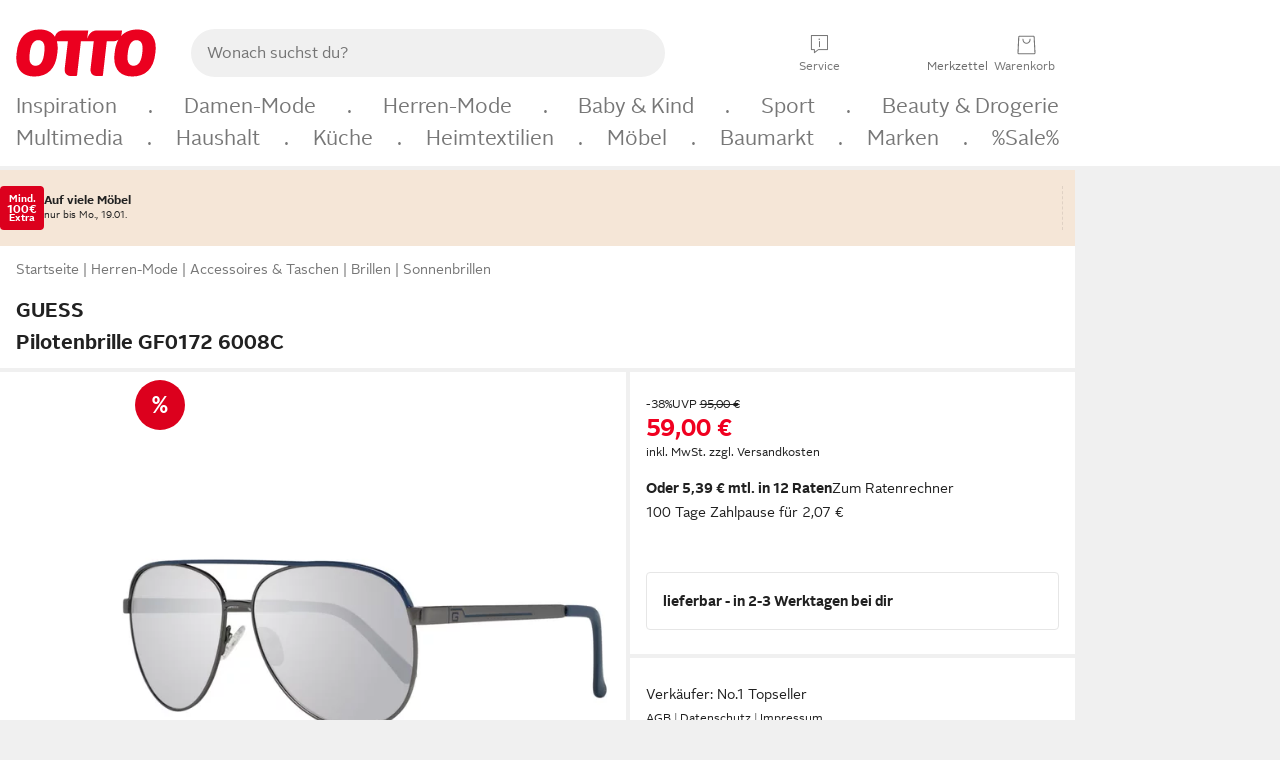

--- FILE ---
content_type: text/css
request_url: https://static.otto.de/benefit-cinema/assets/ft9.benefit-cinema.pdp_cinema_script_and_style.WahpISy4.css
body_size: 721
content:
.ft9_benefit_cinema--color{background-color:var(--oc-base-color-corporate-color-spectrum-natural-beige-100, #f5e6d7)}.ft9_benefit_cinema__cinema_module{width:100%;margin-top:-4px;margin-bottom:-4px}.ft9-benefit-paper-card{width:100%;min-width:300px;max-width:440px;height:auto;flex:1 0 auto}.ft9-benefit-paper-card:only-child{width:calc(100% - 32px)}.ft9-benefit-paper-card:nth-child(1):nth-last-child(2),.ft9-benefit-paper-card:nth-child(2):nth-last-child(1){width:calc((100% - 48px)/2)}@media screen and (min-width:62em){.ft9-benefit-paper-card:nth-child(1):nth-last-child(3),.ft9-benefit-paper-card:nth-child(2):nth-last-child(2),.ft9-benefit-paper-card:nth-child(3):nth-last-child(1){width:calc((100% - 64px) / 3)}}@media screen and (max-width:62em){.ft9-benefit-paper-card{width:300px}}@media screen and (min-width:62em){.ft9-benefit-paper-card{width:346px}}.ft9-benefit-paper-card__visual{flex-shrink:0;background-color:var(--oc-semantic-color-sale-background, #dc001d);color:var(--oc-semantic-color-text-inverted, #ffffff);display:flex;flex-direction:column;justify-content:center;align-items:center}.ft9-benefit-paper-card__visual--100{width:58px;height:58px}.ft9-benefit-paper-card__visual--75{width:64px;height:64px}.ft9-benefit-paper-card__visual--50{width:44px;height:44px}.ft9-benefit-paper-card__visual__prefix{font-weight:var(--oc-base-font-weight-bold, 700)}.ft9-benefit-paper-card__visual__prefix--100{font-size:10px;line-height:10px}.ft9-benefit-paper-card__visual__prefix--75{font-size:10px;line-height:14px}.ft9-benefit-paper-card__visual__prefix--50{font-size:10px;line-height:10px}.ft9-benefit-paper-card__visual__value{font-weight:var(--oc-base-font-weight-bold, 700)}.ft9-benefit-paper-card__visual__value--100,.ft9-benefit-paper-card__visual__value--75{font-size:16px;line-height:16px}.ft9-benefit-paper-card__visual__value--50{font-size:12px;line-height:12px}.ft9-benefit-paper-card__visual__suffix{font-weight:var(--oc-base-font-weight-bold, 700)}.ft9-benefit-paper-card__visual__suffix--100{font-size:10px;line-height:10px}.ft9-benefit-paper-card__visual__suffix--75{font-size:10px;line-height:12px}.ft9-benefit-paper-card__visual__suffix--50{font-size:10px;line-height:10px}.ft9-benefit-paper-card__content{display:flex;flex-direction:column;flex-grow:1;justify-content:center;min-width:0}.ft9-benefit-paper-card__content__left{cursor:pointer;width:100%}.ft9-benefit-paper-card__content__right{justify-content:center;display:flex;flex-direction:column;border-left:var(--oc-semantic-border-width-100, 1px) dashed var(--oc-semantic-color-divider, rgba(33, 33, 33, .1))}.ft9-benefit-paper-card__flex-container{display:flex;justify-content:space-between}.ft9-benefit-paper-card__lines--line-height-pc50{line-height:14px!important}.ft9-benefit-paper-card__lines--topline{display:flex;flex-direction:row;gap:var(--oc-semantic-spacing-12, 2px);align-items:center}.ft9-benefit-paper-card__lines--topline>oc-logo-v1{flex-shrink:0}.ft9-benefit-paper-card__lines--topline.oc-headline-10>oc-logo-v1{height:.6875rem;width:1.134375rem}.ft9-benefit-paper-card__lines--topline.oc-headline-25>oc-logo-v1{height:.75rem;width:1.2375rem}.ft9-benefit-paper-card__lines--topline>span{text-overflow:ellipsis;white-space:nowrap;overflow:hidden;color:var(--oc-semantic-color-text-sale, #dc001d)}.ft9-benefit-paper-card__lines--one-line-overflow{max-width:100%;text-overflow:ellipsis;white-space:nowrap;overflow:hidden}.ft9-benefit-paper-card__lines--two-lines-overflow{display:-webkit-box;-webkit-box-orient:vertical;-webkit-line-clamp:2;overflow:hidden}.ft9-benefit-paper-card__lines--scarcity-expired{color:var(--oc-semantic-color-text-secondary, #6d6d6d)}.ft9-benefit-paper-card__scarcity{display:flex;align-items:center}.ft9_benefit_cinema__pdp_cinema{visibility:unset!important}


--- FILE ---
content_type: text/css
request_url: https://www.otto.de/nav-chekov/static/compiled/nav.chekov.desktop_bundle.DeKewiDO.css
body_size: 1184
content:
@charset "UTF-8";.nav_desktop-global-navigation--only-desktop{display:none!important}@media(min-width:48em){.nav_desktop-global-navigation--only-desktop{display:block!important}}.nav_desktop-global-navigation{position:relative;overflow-x:visible;width:100%;height:auto;-webkit-user-select:none;user-select:none;padding:0;z-index:11;background-color:#fff}.nav_desktop-global-navigation__content{padding:10px 0 8px;display:flex;flex-direction:row;flex-wrap:wrap;justify-content:space-between;line-height:0;list-style:none;margin-right:16px;margin-left:16px}.nav_desktop-global-navigation__content .nav_desktop-global-navigation-separator,.nav_desktop-global-navigation__content .nav_desktop-global-navigation-item-element{padding:0;width:auto;display:inline-block;flex:0 0 auto}.nav_desktop-global-navigation-item{display:inline-block;position:relative;padding:0;color:#777;font-size:16px;line-height:23px;font-weight:400;height:auto;border:none;overflow:visible;text-decoration-line:none;background-color:transparent;cursor:pointer;white-space:nowrap}@media(min-width:53em){.nav_desktop-global-navigation-item{font-size:18px;line-height:24px}}@media(min-width:62em){.nav_desktop-global-navigation-item{font-size:21px;line-height:27px}}.nav_desktop-global-navigation-item__title{color:#777;padding-right:0;display:inline-flex;flex-flow:wrap}.nav_desktop-global-navigation-item__tab{display:none}.nav_desktop-global-navigation-item--active .nav_desktop-global-navigation-item__tab,.nav_desktop-global-navigation-item--active:after{display:block;position:absolute;height:68px;top:-2px;left:-9px}.nav_desktop-global-navigation-item--active .nav_desktop-global-navigation-item__tab{padding:1px 8px;color:#f00020;background-color:#f0f0f0;border:1px solid #c4c4c4;border-radius:3px 3px 0 0;border-bottom:0;z-index:1000;display:block}.nav_desktop-global-navigation-item--active:after{content:"";box-sizing:content-box;width:100%;padding:0 9px;box-shadow:0 3px 6px #0000004d}.nav_desktop-global-navigation-item--active.nav_desktop-global-navigation-item--row-2 .nav_desktop-global-navigation-item__tab,.nav_desktop-global-navigation-item--active.nav_desktop-global-navigation-item--row-2:after{height:41px}@media(min-width:53em){.nav_desktop-global-navigation-item--active.nav_desktop-global-navigation-item--row-2 .nav_desktop-global-navigation-item__tab,.nav_desktop-global-navigation-item--active.nav_desktop-global-navigation-item--row-2:after{height:38px}}@media(min-width:62em){.nav_desktop-global-navigation-item--active.nav_desktop-global-navigation-item--row-2 .nav_desktop-global-navigation-item__tab,.nav_desktop-global-navigation-item--active.nav_desktop-global-navigation-item--row-2:after{height:36px}}.nav_desktop-global-navigation-separator:after{color:#777;font-size:16px;font-size:1rem;line-height:1.375em;content:attr(data-dot)}@media(min-width:53em){.nav_desktop-global-navigation-separator:after{font-size:18px;font-size:1.125rem;line-height:1.3333333333em}}@media(min-width:62em){.nav_desktop-global-navigation-separator:after{font-size:21px;font-size:1.3125rem;line-height:1.2857142857em}}.nav_desktop-global-navigation-separator--break,.nav_desktop-global-navigation-separator--end{display:inline-block;width:100%!important}.nav_desktop-global-navigation-separator--break:after,.nav_desktop-global-navigation-separator--end:after{display:inline-block;height:0;content:""}.nav_desktop-global-navigation-separator--break{height:4px}@media(min-width:53em){.nav_desktop-global-navigation-separator--break{height:6px}}@media(min-width:62em){.nav_desktop-global-navigation-separator--break{height:5px}}.nav_desktop-global-navigation-separator--end{height:5px}@media(min-width:53em){.nav_desktop-global-navigation-separator--end{height:5px}}@media(min-width:62em){.nav_desktop-global-navigation-separator--end{height:6px}}.nav_desktop-global-navigation-container{display:grid;grid-template-columns:repeat(7,minmax(0,1fr));height:83px;padding:var(--oc-semantic-spacing-75, 12px) var(--oc-semantic-spacing-100, 16px)}.nav_desktop-global-navigation-container__navigation_item{text-align:center}.nav_desktop-global-navigation-container__item{position:relative;display:inline-block;text-wrap:nowrap}@media(min-width:53em){.nav_desktop-global-navigation-container__item{font:var(--oc-semantic-font-copy-100, 400 .875rem/1.5rem "OTTOSans", Arial, Helvetica, sans-serif)}}@media(min-width:62rem){.nav_desktop-global-navigation-container__item{font:var(--oc-semantic-font-copy-125, 400 1rem/1.5rem "OTTOSans", Arial, Helvetica, sans-serif)}}.nav_desktop-global-navigation-container__item__tab{display:none}.nav_desktop-global-navigation-container__item__title{display:inline-block}.nav_desktop-global-navigation-container__item--active .nav_desktop-global-navigation-container__item__tab,.nav_desktop-global-navigation-container__item--active:after{display:inline-block;position:absolute;height:70px;top:-2px;left:-9px}.nav_desktop-global-navigation-container__item--active .nav_desktop-global-navigation-container__item__tab{padding:1px var(--oc-semantic-spacing-50, 8px);background-color:var(--oc-semantic-color-stacked-background, #f0f0f0);border:var(--oc-semantic-border-width-100, 1px) solid var(--oc-semantic-color-disabled-border, #cccccc);border-radius:3px 3px 0 0;border-bottom:0;z-index:1000;display:block;text-decoration:underline}.nav_desktop-global-navigation-container__item--active:after{content:"";box-sizing:content-box;width:100%;padding:0 9px;background-color:var(--oc-semantic-color-stacked-background, #f0f0f0);filter:var(--oc-base-shadow-200, drop-shadow(0px 1px 2px rgba(0, 0, 0, .25)) drop-shadow(0px 4px 6px rgba(0, 0, 0, .1)));transform:translateZ(0)}.nav_desktop-global-navigation-container__item--active.nav_desktop-global-navigation-container__item--row-2 .nav_desktop-global-navigation-container__item__tab,.nav_desktop-global-navigation-container__item--active.nav_desktop-global-navigation-container__item--row-2:after{height:39px}nav-desktop-top-level-item::part(navFlyout){position:absolute;transition:none;width:100%;left:0;top:75px;overflow-x:visible;height:auto;line-height:unset;list-style:unset}nav-desktop-top-level-item::part(navFlyoutPanel){height:auto;width:auto;display:block;overflow-y:visible;padding-bottom:50px;background-color:#f0f0f0;box-shadow:0 3px 6px #0000004d;border:1px solid #c4c4c4;border-radius:0 0 3px 3px}nav-desktop-top-level-item-ftnav-2029::part(navFlyout){position:absolute;transition:none;width:100%;left:var(--oc-semantic-spacing-0, 0px);top:78px;overflow-x:visible;height:auto;line-height:unset;list-style:unset}nav-desktop-top-level-item-ftnav-2029::part(navFlyoutPanel){height:auto;width:auto;display:block;overflow-y:visible;padding-bottom:var(--oc-semantic-spacing-100, 16px);background-color:var(--oc-semantic-color-stacked-background, #f0f0f0);filter:var(--oc-base-shadow-200, drop-shadow(0px 1px 2px rgba(0, 0, 0, .25)) drop-shadow(0px 4px 6px rgba(0, 0, 0, .1)));transform:translateZ(0);border:var(--oc-semantic-border-width-100, 1px) solid var(--oc-semantic-color-disabled-border, #cccccc);border-radius:var(--oc-semantic-border-radius-25, .125rem)}


--- FILE ---
content_type: text/javascript
request_url: https://static.otto.de/up-teaserui/assets/FT9BCN.up-teaserui.index-client.module.tW3OyCOI.js
body_size: 29
content:
const e=window;e.o_global||={},e.o_util||={};const o=e.otto??{},t=o.tracking,n=t.submitEvent;t.submitEventMerge;const c=t.submitMerge;t.submitMove;t.submitMiniAction;t.createEventMergeContext;t.trackOnNextPageImpression;t.createContext;t.replaceContext;t.closeContext;t.getPageMergeId;t.createPage;t.trackBlockedFeatures;export{n as submitEvent,c as submitMerge,t as tracking};
//# sourceMappingURL=FT9BCN.up-teaserui.index-client.module.tW3OyCOI.js.map


--- FILE ---
content_type: text/javascript
request_url: https://www.otto.de/reco-aos-frontend/assets/ft6bcn.reco-aos-frontend.assets.module.CFiFzGJ9.js
body_size: 21143
content:
var $n=Object.defineProperty;var Ur=e=>{throw TypeError(e)};var ei=(e,t,r)=>t in e?$n(e,t,{enumerable:!0,configurable:!0,writable:!0,value:r}):e[t]=r;var Qe=(e,t,r)=>ei(e,typeof t!="symbol"?t+"":t,r),_r=(e,t,r)=>t.has(e)||Ur("Cannot "+r);var u=(e,t,r)=>(_r(e,t,"read from private field"),r?r.call(e):t.get(e)),B=(e,t,r)=>t.has(e)?Ur("Cannot add the same private member more than once"):t instanceof WeakSet?t.add(e):t.set(e,r),x=(e,t,r,n)=>(_r(e,t,"write to private field"),n?n.call(e,r):t.set(e,r),r),G=(e,t,r)=>(_r(e,t,"access private method"),r);typeof window<"u"&&((window.__svelte??={}).v??=new Set).add("5");const or=1,lr=2,sn=4,ti=8,ri=16,ni=1,ii=4,ai=8,si=16,oi=1,li=2,$=Symbol(),ci="http://www.w3.org/1999/xhtml",on=!1;var Cr=Array.isArray,ui=Array.prototype.indexOf,Sr=Array.from,fi=Object.defineProperty,yt=Object.getOwnPropertyDescriptor,di=Object.getOwnPropertyDescriptors,vi=Object.prototype,_i=Array.prototype,ln=Object.getPrototypeOf,Hr=Object.isExtensible;function hi(e){for(var t=0;t<e.length;t++)e[t]()}function cn(){var e,t,r=new Promise((n,i)=>{e=n,t=i});return{promise:r,resolve:e,reject:t}}const ie=2,Ir=4,Nr=8,He=16,We=32,gt=64,cr=128,te=1024,ue=2048,Ye=4096,me=8192,Ue=16384,Pr=32768,It=65536,Wr=1<<17,gi=1<<18,Bt=1<<19,mi=1<<20,xe=256,Zt=512,$t=32768,gr=1<<21,Or=1<<22,ut=1<<23,Vt=Symbol("$state"),pi=Symbol("legacy props"),bi=Symbol(""),wt=new class extends Error{name="StaleReactionError";message="The reaction that called `getAbortSignal()` was re-run or destroyed"};function un(e){throw new Error("https://svelte.dev/e/lifecycle_outside_component")}function wi(){throw new Error("https://svelte.dev/e/async_derived_orphan")}function ki(e){throw new Error("https://svelte.dev/e/effect_in_teardown")}function yi(){throw new Error("https://svelte.dev/e/effect_in_unowned_derived")}function Ei(e){throw new Error("https://svelte.dev/e/effect_orphan")}function Ai(){throw new Error("https://svelte.dev/e/effect_update_depth_exceeded")}function xi(e){throw new Error("https://svelte.dev/e/props_invalid_value")}function Ti(){throw new Error("https://svelte.dev/e/state_descriptors_fixed")}function Ci(){throw new Error("https://svelte.dev/e/state_prototype_fixed")}function Si(){throw new Error("https://svelte.dev/e/state_unsafe_mutation")}function Ii(){throw new Error("https://svelte.dev/e/svelte_boundary_reset_onerror")}function Ni(){console.warn("https://svelte.dev/e/svelte_boundary_reset_noop")}let Pi=!1;function fn(e){return e===this.v}function Oi(e,t){return e!=e?t==t:e!==t||e!==null&&typeof e=="object"||typeof e=="function"}function dn(e){return!Oi(e,this.v)}let Di=!1,fe=null;function Nt(e){fe=e}function Ce(e,t=!1,r){fe={p:fe,i:!1,c:null,e:null,s:e,x:null,l:null}}function Se(e){var t=fe,r=t.e;if(r!==null){t.e=null;for(var n of r)In(n)}return t.i=!0,fe=t.p,{}}function vn(){return!0}let kt=[];function Bi(){var e=kt;kt=[],hi(e)}function Mt(e){if(kt.length===0){var t=kt;queueMicrotask(()=>{t===kt&&Bi()})}kt.push(e)}function _n(e){var t=P;if(t===null)return N.f|=ut,e;if((t.f&Pr)===0){if((t.f&cr)===0)throw e;t.b.error(e)}else Pt(e,t)}function Pt(e,t){for(;t!==null;){if((t.f&cr)!==0)try{t.b.error(e);return}catch(r){e=r}t=t.parent}throw e}const Qt=new Set;let Q=null,X=null,Ke=[],Dr=null,mr=!1;var xt,Tt,at,st,Ut,Ct,St,ee,pr,it,hn,gn;const ir=class ir{constructor(){B(this,ee);Qe(this,"committed",!1);Qe(this,"current",new Map);Qe(this,"previous",new Map);B(this,xt,new Set);B(this,Tt,new Set);B(this,at,0);B(this,st,0);B(this,Ut,null);B(this,Ct,[]);B(this,St,[]);Qe(this,"skipped_effects",new Set);Qe(this,"is_fork",!1)}process(t){var n;Ke=[],this.apply();var r={parent:null,effect:null,effects:[],render_effects:[],block_effects:[]};for(const i of t)G(this,ee,pr).call(this,i,r);this.is_fork||G(this,ee,hn).call(this),u(this,st)>0||this.is_fork?(G(this,ee,it).call(this,r.effects),G(this,ee,it).call(this,r.render_effects),G(this,ee,it).call(this,r.block_effects)):(Q=null,Yr(r.render_effects),Yr(r.effects),(n=u(this,Ut))==null||n.resolve()),X=null}capture(t,r){this.previous.has(t)||this.previous.set(t,r),this.current.set(t,t.v),X==null||X.set(t,t.v)}activate(){Q=this}deactivate(){Q=null,X=null}flush(){if(this.activate(),Ke.length>0){if(Mi(),Q!==null&&Q!==this)return}else u(this,at)===0&&this.process([]);this.deactivate()}discard(){for(const t of u(this,Tt))t(this);u(this,Tt).clear()}increment(t){x(this,at,u(this,at)+1),t&&x(this,st,u(this,st)+1)}decrement(t){x(this,at,u(this,at)-1),t&&x(this,st,u(this,st)-1),this.revive()}revive(){for(const t of u(this,Ct))ne(t,ue),vt(t);for(const t of u(this,St))ne(t,Ye),vt(t);x(this,Ct,[]),x(this,St,[]),this.flush()}oncommit(t){u(this,xt).add(t)}ondiscard(t){u(this,Tt).add(t)}settled(){return(u(this,Ut)??x(this,Ut,cn())).promise}static ensure(){if(Q===null){const t=Q=new ir;Qt.add(Q),ir.enqueue(()=>{Q===t&&t.flush()})}return Q}static enqueue(t){Mt(t)}apply(){}};xt=new WeakMap,Tt=new WeakMap,at=new WeakMap,st=new WeakMap,Ut=new WeakMap,Ct=new WeakMap,St=new WeakMap,ee=new WeakSet,pr=function(t,r){var f;t.f^=te;for(var n=t.first;n!==null;){var i=n.f,a=(i&(We|gt))!==0,s=a&&(i&te)!==0,l=s||(i&me)!==0||this.skipped_effects.has(n);if((n.f&cr)!==0&&((f=n.b)!=null&&f.is_pending())&&(r={parent:r,effect:n,effects:[],render_effects:[],block_effects:[]}),!l&&n.fn!==null){a?n.f^=te:(i&Ir)!==0?r.effects.push(n):Gt(n)&&((n.f&He)!==0&&r.block_effects.push(n),jt(n));var o=n.first;if(o!==null){n=o;continue}}var c=n.parent;for(n=n.next;n===null&&c!==null;)c===r.effect&&(G(this,ee,it).call(this,r.effects),G(this,ee,it).call(this,r.render_effects),G(this,ee,it).call(this,r.block_effects),r=r.parent),n=c.next,c=c.parent}},it=function(t){for(const r of t)((r.f&ue)!==0?u(this,Ct):u(this,St)).push(r),ne(r,te)},hn=function(){if(u(this,st)===0){for(const t of u(this,xt))t();u(this,xt).clear()}u(this,at)===0&&G(this,ee,gn).call(this)},gn=function(){var i;if(Qt.size>1){this.previous.clear();var t=X,r=!0,n={parent:null,effect:null,effects:[],render_effects:[],block_effects:[]};for(const a of Qt){if(a===this){r=!1;continue}const s=[];for(const[o,c]of this.current){if(a.current.has(o))if(r&&c!==a.current.get(o))a.current.set(o,c);else continue;s.push(o)}if(s.length===0)continue;const l=[...a.current.keys()].filter(o=>!this.current.has(o));if(l.length>0){const o=new Set,c=new Map;for(const f of s)mn(f,l,o,c);if(Ke.length>0){Q=a,a.apply();for(const f of Ke)G(i=a,ee,pr).call(i,f,n);Ke=[],a.deactivate()}}}Q=null,X=t}this.committed=!0,Qt.delete(this)};let je=ir;function Mi(){var e=At;mr=!0;try{var t=0;for(Kr(!0);Ke.length>0;){var r=je.ensure();if(t++>1e3){var n,i;Ri()}r.process(Ke),tt.clear()}}finally{mr=!1,Kr(e),Dr=null}}function Ri(){try{Ai()}catch(e){Pt(e,Dr)}}let Ie=null;function Yr(e){var t=e.length;if(t!==0){for(var r=0;r<t;){var n=e[r++];if((n.f&(Ue|me))===0&&Gt(n)&&(Ie=new Set,jt(n),n.deps===null&&n.first===null&&n.nodes_start===null&&(n.teardown===null&&n.ac===null?Dn(n):n.fn=null),(Ie==null?void 0:Ie.size)>0)){tt.clear();for(const i of Ie){if((i.f&(Ue|me))!==0)continue;const a=[i];let s=i.parent;for(;s!==null;)Ie.has(s)&&(Ie.delete(s),a.push(s)),s=s.parent;for(let l=a.length-1;l>=0;l--){const o=a[l];(o.f&(Ue|me))===0&&jt(o)}}Ie.clear()}}Ie=null}}function mn(e,t,r,n){if(!r.has(e)&&(r.add(e),e.reactions!==null))for(const i of e.reactions){const a=i.f;(a&ie)!==0?mn(i,t,r,n):(a&(Or|He))!==0&&(a&ue)===0&&pn(i,t,n)&&(ne(i,ue),vt(i))}}function pn(e,t,r){const n=r.get(e);if(n!==void 0)return n;if(e.deps!==null)for(const i of e.deps){if(t.includes(i))return!0;if((i.f&ie)!==0&&pn(i,t,r))return r.set(i,!0),!0}return r.set(e,!1),!1}function vt(e){for(var t=Dr=e;t.parent!==null;){t=t.parent;var r=t.f;if(mr&&t===P&&(r&He)!==0)return;if((r&(gt|We))!==0){if((r&te)===0)return;t.f^=te}}Ke.push(t)}function Li(e){let t=0,r=_t(0),n;return()=>{$i()&&(p(r),Nn(()=>(t===0&&(n=fr(()=>e(()=>qt(r)))),t+=1,()=>{Mt(()=>{t-=1,t===0&&(n==null||n(),n=void 0,qt(r))})})))}}var Fi=It|Bt|cr;function Vi(e,t,r){new qi(e,t,r)}var ye,Ee,Tr,Re,ot,Le,Ae,ce,Fe,ze,Xe,lt,Je,ct,Ze,ar,K,zi,ji,br,Xt,Jt,wr;class qi{constructor(t,r,n){B(this,K);Qe(this,"parent");B(this,ye,!1);B(this,Ee);B(this,Tr,null);B(this,Re);B(this,ot);B(this,Le);B(this,Ae,null);B(this,ce,null);B(this,Fe,null);B(this,ze,null);B(this,Xe,null);B(this,lt,0);B(this,Je,0);B(this,ct,!1);B(this,Ze,null);B(this,ar,Li(()=>(x(this,Ze,_t(u(this,lt))),()=>{x(this,Ze,null)})));x(this,Ee,t),x(this,Re,r),x(this,ot,n),this.parent=P.b,x(this,ye,!!u(this,Re).pending),x(this,Le,Rr(()=>{P.b=this;{var i=G(this,K,br).call(this);try{x(this,Ae,Pe(()=>n(i)))}catch(a){this.error(a)}u(this,Je)>0?G(this,K,Jt).call(this):x(this,ye,!1)}return()=>{var a;(a=u(this,Xe))==null||a.remove()}},Fi))}is_pending(){return u(this,ye)||!!this.parent&&this.parent.is_pending()}has_pending_snippet(){return!!u(this,Re).pending}update_pending_count(t){G(this,K,wr).call(this,t),x(this,lt,u(this,lt)+t),u(this,Ze)&&Ot(u(this,Ze),u(this,lt))}get_effect_pending(){return u(this,ar).call(this),p(u(this,Ze))}error(t){var r=u(this,Re).onerror;let n=u(this,Re).failed;if(u(this,ct)||!r&&!n)throw t;u(this,Ae)&&(oe(u(this,Ae)),x(this,Ae,null)),u(this,ce)&&(oe(u(this,ce)),x(this,ce,null)),u(this,Fe)&&(oe(u(this,Fe)),x(this,Fe,null));var i=!1,a=!1;const s=()=>{if(i){Ni();return}i=!0,a&&Ii(),je.ensure(),x(this,lt,0),u(this,Fe)!==null&&Et(u(this,Fe),()=>{x(this,Fe,null)}),x(this,ye,this.has_pending_snippet()),x(this,Ae,G(this,K,Xt).call(this,()=>(x(this,ct,!1),Pe(()=>u(this,ot).call(this,u(this,Ee)))))),u(this,Je)>0?G(this,K,Jt).call(this):x(this,ye,!1)};var l=N;try{re(null),a=!0,r==null||r(t,s),a=!1}catch(o){Pt(o,u(this,Le)&&u(this,Le).parent)}finally{re(l)}n&&Mt(()=>{x(this,Fe,G(this,K,Xt).call(this,()=>{je.ensure(),x(this,ct,!0);try{return Pe(()=>{n(u(this,Ee),()=>t,()=>s)})}catch(o){return Pt(o,u(this,Le).parent),null}finally{x(this,ct,!1)}}))})}}ye=new WeakMap,Ee=new WeakMap,Tr=new WeakMap,Re=new WeakMap,ot=new WeakMap,Le=new WeakMap,Ae=new WeakMap,ce=new WeakMap,Fe=new WeakMap,ze=new WeakMap,Xe=new WeakMap,lt=new WeakMap,Je=new WeakMap,ct=new WeakMap,Ze=new WeakMap,ar=new WeakMap,K=new WeakSet,zi=function(){try{x(this,Ae,Pe(()=>u(this,ot).call(this,u(this,Ee))))}catch(t){this.error(t)}x(this,ye,!1)},ji=function(){const t=u(this,Re).pending;t&&(x(this,ce,Pe(()=>t(u(this,Ee)))),je.enqueue(()=>{var r=G(this,K,br).call(this);x(this,Ae,G(this,K,Xt).call(this,()=>(je.ensure(),Pe(()=>u(this,ot).call(this,r))))),u(this,Je)>0?G(this,K,Jt).call(this):(Et(u(this,ce),()=>{x(this,ce,null)}),x(this,ye,!1))}))},br=function(){var t=u(this,Ee);return u(this,ye)&&(x(this,Xe,ht()),u(this,Ee).before(u(this,Xe)),t=u(this,Xe)),t},Xt=function(t){var r=P,n=N,i=fe;Te(u(this,Le)),re(u(this,Le)),Nt(u(this,Le).ctx);try{return t()}catch(a){return _n(a),null}finally{Te(r),re(n),Nt(i)}},Jt=function(){const t=u(this,Re).pending;u(this,Ae)!==null&&(x(this,ze,document.createDocumentFragment()),u(this,ze).append(u(this,Xe)),Rn(u(this,Ae),u(this,ze))),u(this,ce)===null&&x(this,ce,Pe(()=>t(u(this,Ee))))},wr=function(t){var r;if(!this.has_pending_snippet()){this.parent&&G(r=this.parent,K,wr).call(r,t);return}x(this,Je,u(this,Je)+t),u(this,Je)===0&&(x(this,ye,!1),u(this,ce)&&Et(u(this,ce),()=>{x(this,ce,null)}),u(this,ze)&&(u(this,Ee).before(u(this,ze)),x(this,ze,null)))};function Ui(e,t,r,n){const i=ur;if(r.length===0&&e.length===0){n(t.map(i));return}var a=Q,s=P,l=Hi();function o(){Promise.all(r.map(c=>Wi(c))).then(c=>{l();try{n([...t.map(i),...c])}catch(f){(s.f&Ue)===0&&Pt(f,s)}a==null||a.deactivate(),er()}).catch(c=>{Pt(c,s)})}e.length>0?Promise.all(e).then(()=>{l();try{return o()}finally{a==null||a.deactivate(),er()}}):o()}function Hi(){var e=P,t=N,r=fe,n=Q;return function(a=!0){Te(e),re(t),Nt(r),a&&(n==null||n.activate())}}function er(){Te(null),re(null),Nt(null)}function ur(e){var t=ie|ue,r=N!==null&&(N.f&ie)!==0?N:null;return P===null||r!==null&&(r.f&xe)!==0?t|=xe:P.f|=Bt,{ctx:fe,deps:null,effects:null,equals:fn,f:t,fn:e,reactions:null,rv:0,v:$,wv:0,parent:r??P,ac:null}}function Wi(e,t){let r=P;r===null&&wi();var n=r.b,i=void 0,a=_t($),s=!N,l=new Map;return na(()=>{var h;var o=cn();i=o.promise;try{Promise.resolve(e()).then(o.resolve,o.reject).then(()=>{c===Q&&c.committed&&c.deactivate(),er()})}catch(_){o.reject(_),er()}var c=Q;if(s){var f=!n.is_pending();n.update_pending_count(1),c.increment(f),(h=l.get(c))==null||h.reject(wt),l.delete(c),l.set(c,o)}const v=(_,d=void 0)=>{if(c.activate(),d)d!==wt&&(a.f|=ut,Ot(a,d));else{(a.f&ut)!==0&&(a.f^=ut),Ot(a,_);for(const[g,b]of l){if(l.delete(g),g===c)break;b.reject(wt)}}s&&(n.update_pending_count(-1),c.decrement(f))};o.promise.then(v,_=>v(null,_||"unknown"))}),Sn(()=>{for(const o of l.values())o.reject(wt)}),new Promise(o=>{function c(f){function v(){f===i?o(a):c(i)}f.then(v,v)}c(i)})}function Gr(e){const t=ur(e);return Ln(t),t}function bn(e){const t=ur(e);return t.equals=dn,t}function wn(e){var t=e.effects;if(t!==null){e.effects=null;for(var r=0;r<t.length;r+=1)oe(t[r])}}function Yi(e){for(var t=e.parent;t!==null;){if((t.f&ie)===0)return t;t=t.parent}return null}function Br(e){var t,r=P;Te(Yi(e));try{e.f&=~$t,wn(e),t=zn(e)}finally{Te(r)}return t}function kn(e){var t=Br(e);if(e.equals(t)||(e.v=t,e.wv=Vn()),!mt)if(X!==null)X.set(e,e.v);else{var r=(et||(e.f&xe)!==0)&&e.deps!==null?Ye:te;ne(e,r)}}let kr=new Set;const tt=new Map;let yn=!1;function _t(e,t){var r={f:0,v:e,reactions:null,equals:fn,rv:0,wv:0};return r}function W(e,t){const r=_t(e);return Ln(r),r}function Gi(e,t=!1,r=!0){const n=_t(e);return t||(n.equals=dn),n}function V(e,t,r=!1){N!==null&&(!Oe||(N.f&Wr)!==0)&&vn()&&(N.f&(ie|He|Or|Wr))!==0&&!(le!=null&&le.includes(e))&&Si();let n=r?$e(t):t;return Ot(e,n)}function Ot(e,t){if(!e.equals(t)){var r=e.v;mt?tt.set(e,t):tt.set(e,r),e.v=t;var n=je.ensure();n.capture(e,r),(e.f&ie)!==0&&((e.f&ue)!==0&&Br(e),ne(e,(e.f&xe)===0?te:Ye)),e.wv=Vn(),En(e,ue),P!==null&&(P.f&te)!==0&&(P.f&(We|gt))===0&&(ke===null?sa([e]):ke.push(e)),!n.is_fork&&kr.size>0&&!yn&&Qi()}return t}function Qi(){yn=!1;const e=Array.from(kr);for(const t of e)(t.f&te)!==0&&ne(t,Ye),Gt(t)&&jt(t);kr.clear()}function qt(e){V(e,e.v+1)}function En(e,t){var r=e.reactions;if(r!==null)for(var n=r.length,i=0;i<n;i++){var a=r[i],s=a.f,l=(s&ue)===0;l&&ne(a,t),(s&ie)!==0?(s&$t)===0&&(a.f|=$t,En(a,Ye)):l&&((s&He)!==0&&Ie!==null&&Ie.add(a),vt(a))}}function $e(e){if(typeof e!="object"||e===null||Vt in e)return e;const t=ln(e);if(t!==vi&&t!==_i)return e;var r=new Map,n=Cr(e),i=W(0),a=ft,s=l=>{if(ft===a)return l();var o=N,c=ft;re(null),Jr(a);var f=l();return re(o),Jr(c),f};return n&&r.set("length",W(e.length)),new Proxy(e,{defineProperty(l,o,c){(!("value"in c)||c.configurable===!1||c.enumerable===!1||c.writable===!1)&&Ti();var f=r.get(o);return f===void 0?f=s(()=>{var v=W(c.value);return r.set(o,v),v}):V(f,c.value,!0),!0},deleteProperty(l,o){var c=r.get(o);if(c===void 0){if(o in l){const f=s(()=>W($));r.set(o,f),qt(i)}}else V(c,$),qt(i);return!0},get(l,o,c){var _;if(o===Vt)return e;var f=r.get(o),v=o in l;if(f===void 0&&(!v||(_=yt(l,o))!=null&&_.writable)&&(f=s(()=>{var d=$e(v?l[o]:$),g=W(d);return g}),r.set(o,f)),f!==void 0){var h=p(f);return h===$?void 0:h}return Reflect.get(l,o,c)},getOwnPropertyDescriptor(l,o){var c=Reflect.getOwnPropertyDescriptor(l,o);if(c&&"value"in c){var f=r.get(o);f&&(c.value=p(f))}else if(c===void 0){var v=r.get(o),h=v==null?void 0:v.v;if(v!==void 0&&h!==$)return{enumerable:!0,configurable:!0,value:h,writable:!0}}return c},has(l,o){var h;if(o===Vt)return!0;var c=r.get(o),f=c!==void 0&&c.v!==$||Reflect.has(l,o);if(c!==void 0||P!==null&&(!f||(h=yt(l,o))!=null&&h.writable)){c===void 0&&(c=s(()=>{var _=f?$e(l[o]):$,d=W(_);return d}),r.set(o,c));var v=p(c);if(v===$)return!1}return f},set(l,o,c,f){var y;var v=r.get(o),h=o in l;if(n&&o==="length")for(var _=c;_<v.v;_+=1){var d=r.get(_+"");d!==void 0?V(d,$):_ in l&&(d=s(()=>W($)),r.set(_+"",d))}if(v===void 0)(!h||(y=yt(l,o))!=null&&y.writable)&&(v=s(()=>W(void 0)),V(v,$e(c)),r.set(o,v));else{h=v.v!==$;var g=s(()=>$e(c));V(v,g)}var b=Reflect.getOwnPropertyDescriptor(l,o);if(b!=null&&b.set&&b.set.call(f,c),!h){if(n&&typeof o=="string"){var T=r.get("length"),C=Number(o);Number.isInteger(C)&&C>=T.v&&V(T,C+1)}qt(i)}return!0},ownKeys(l){p(i);var o=Reflect.ownKeys(l).filter(v=>{var h=r.get(v);return h===void 0||h.v!==$});for(var[c,f]of r)f.v!==$&&!(c in l)&&o.push(c);return o},setPrototypeOf(){Ci()}})}var Qr,An,xn,Tn;function Ki(){if(Qr===void 0){Qr=window,An=/Firefox/.test(navigator.userAgent);var e=Element.prototype,t=Node.prototype,r=Text.prototype;xn=yt(t,"firstChild").get,Tn=yt(t,"nextSibling").get,Hr(e)&&(e.__click=void 0,e.__className=void 0,e.__attributes=null,e.__style=void 0,e.__e=void 0),Hr(r)&&(r.__t=void 0)}}function ht(e=""){return document.createTextNode(e)}function Dt(e){return xn.call(e)}function Yt(e){return Tn.call(e)}function k(e,t){return Dt(e)}function De(e,t=!1){{var r=Dt(e);return r instanceof Comment&&r.data===""?Yt(r):r}}function D(e,t=1,r=!1){let n=e;for(;t--;)n=Yt(n);return n}function Xi(e){e.textContent=""}function Cn(){return!1}function Mr(e){var t=N,r=P;re(null),Te(null);try{return e()}finally{re(t),Te(r)}}function Ji(e){P===null&&N===null&&Ei(),N!==null&&(N.f&xe)!==0&&P===null&&yi(),mt&&ki()}function Zi(e,t){var r=t.last;r===null?t.last=t.first=e:(r.next=e,e.prev=r,t.last=e)}function Ge(e,t,r,n=!0){var i=P;i!==null&&(i.f&me)!==0&&(e|=me);var a={ctx:fe,deps:null,nodes_start:null,nodes_end:null,f:e|ue,first:null,fn:t,last:null,next:null,parent:i,b:i&&i.b,prev:null,teardown:null,transitions:null,wv:0,ac:null};if(r)try{jt(a),a.f|=Pr}catch(o){throw oe(a),o}else t!==null&&vt(a);if(n){var s=a;if(r&&s.deps===null&&s.teardown===null&&s.nodes_start===null&&s.first===s.last&&(s.f&Bt)===0&&(s=s.first,(e&He)!==0&&(e&It)!==0&&s!==null&&(s.f|=It)),s!==null&&(s.parent=i,i!==null&&Zi(s,i),N!==null&&(N.f&ie)!==0&&(e&gt)===0)){var l=N;(l.effects??=[]).push(s)}}return a}function $i(){return N!==null&&!Oe}function Sn(e){const t=Ge(Nr,null,!1);return ne(t,te),t.teardown=e,t}function ea(e){Ji();var t=P.f,r=!N&&(t&We)!==0&&(t&Pr)===0;if(r){var n=fe;(n.e??=[]).push(e)}else return In(e)}function In(e){return Ge(Ir|mi,e,!1)}function ta(e){je.ensure();const t=Ge(gt|Bt,e,!0);return(r={})=>new Promise(n=>{r.outro?Et(t,()=>{oe(t),n(void 0)}):(oe(t),n(void 0))})}function ra(e){return Ge(Ir,e,!1)}function na(e){return Ge(Or|Bt,e,!0)}function Nn(e,t=0){return Ge(Nr|t,e,!0)}function q(e,t=[],r=[],n=[]){Ui(n,t,r,i=>{Ge(Nr,()=>e(...i.map(p)),!0)})}function Rr(e,t=0){var r=Ge(He|t,e,!0);return r}function Pe(e,t=!0){return Ge(We|Bt,e,!0,t)}function Pn(e){var t=e.teardown;if(t!==null){const r=mt,n=N;Xr(!0),re(null);try{t.call(null)}finally{Xr(r),re(n)}}}function On(e,t=!1){var r=e.first;for(e.first=e.last=null;r!==null;){const i=r.ac;i!==null&&Mr(()=>{i.abort(wt)});var n=r.next;(r.f&gt)!==0?r.parent=null:oe(r,t),r=n}}function ia(e){for(var t=e.first;t!==null;){var r=t.next;(t.f&We)===0&&oe(t),t=r}}function oe(e,t=!0){var r=!1;(t||(e.f&gi)!==0)&&e.nodes_start!==null&&e.nodes_end!==null&&(aa(e.nodes_start,e.nodes_end),r=!0),On(e,t&&!r),tr(e,0),ne(e,Ue);var n=e.transitions;if(n!==null)for(const a of n)a.stop();Pn(e);var i=e.parent;i!==null&&i.first!==null&&Dn(e),e.next=e.prev=e.teardown=e.ctx=e.deps=e.fn=e.nodes_start=e.nodes_end=e.ac=null}function aa(e,t){for(;e!==null;){var r=e===t?null:Yt(e);e.remove(),e=r}}function Dn(e){var t=e.parent,r=e.prev,n=e.next;r!==null&&(r.next=n),n!==null&&(n.prev=r),t!==null&&(t.first===e&&(t.first=n),t.last===e&&(t.last=r))}function Et(e,t,r=!0){var n=[];Lr(e,n,!0),Bn(n,()=>{r&&oe(e),t&&t()})}function Bn(e,t){var r=e.length;if(r>0){var n=()=>--r||t();for(var i of e)i.out(n)}else t()}function Lr(e,t,r){if((e.f&me)===0){if(e.f^=me,e.transitions!==null)for(const s of e.transitions)(s.is_global||r)&&t.push(s);for(var n=e.first;n!==null;){var i=n.next,a=(n.f&It)!==0||(n.f&We)!==0&&(e.f&He)!==0;Lr(n,t,a?r:!1),n=i}}}function Fr(e){Mn(e,!0)}function Mn(e,t){if((e.f&me)!==0){e.f^=me,(e.f&te)===0&&(ne(e,ue),vt(e));for(var r=e.first;r!==null;){var n=r.next,i=(r.f&It)!==0||(r.f&We)!==0;Mn(r,i?t:!1),r=n}if(e.transitions!==null)for(const a of e.transitions)(a.is_global||t)&&a.in()}}function Rn(e,t){for(var r=e.nodes_start,n=e.nodes_end;r!==null;){var i=r===n?null:Yt(r);t.append(r),r=i}}let At=!1;function Kr(e){At=e}let mt=!1;function Xr(e){mt=e}let N=null,Oe=!1;function re(e){N=e}let P=null;function Te(e){P=e}let le=null;function Ln(e){N!==null&&(le===null?le=[e]:le.push(e))}let se=null,ve=0,ke=null;function sa(e){ke=e}let Fn=1,zt=0,ft=zt;function Jr(e){ft=e}let et=!1;function Vn(){return++Fn}function Gt(e){var v;var t=e.f;if((t&ue)!==0)return!0;if((t&Ye)!==0){var r=e.deps,n=(t&xe)!==0;if(t&ie&&(e.f&=~$t),r!==null){var i,a,s=(t&Zt)!==0,l=n&&P!==null&&!et,o=r.length;if((s||l)&&(P===null||(P.f&Ue)===0)){var c=e,f=c.parent;for(i=0;i<o;i++)a=r[i],(s||!((v=a==null?void 0:a.reactions)!=null&&v.includes(c)))&&(a.reactions??=[]).push(c);s&&(c.f^=Zt),l&&f!==null&&(f.f&xe)===0&&(c.f^=xe)}for(i=0;i<o;i++)if(a=r[i],Gt(a)&&kn(a),a.wv>e.wv)return!0}(!n||P!==null&&!et)&&ne(e,te)}return!1}function qn(e,t,r=!0){var n=e.reactions;if(n!==null&&!(le!=null&&le.includes(e)))for(var i=0;i<n.length;i++){var a=n[i];(a.f&ie)!==0?qn(a,t,!1):t===a&&(r?ne(a,ue):(a.f&te)!==0&&ne(a,Ye),vt(a))}}function zn(e){var t=se,r=ve,n=ke,i=N,a=et,s=le,l=fe,o=Oe,c=ft,f=e.f;se=null,ve=0,ke=null,et=(f&xe)!==0&&(Oe||!At||N===null),N=(f&(We|gt))===0?e:null,le=null,Nt(e.ctx),Oe=!1,ft=++zt,e.ac!==null&&(Mr(()=>{e.ac.abort(wt)}),e.ac=null);try{e.f|=gr;var v=e.fn,h=v(),_=e.deps;if(se!==null){var d;if(tr(e,ve),_!==null&&ve>0)for(_.length=ve+se.length,d=0;d<se.length;d++)_[ve+d]=se[d];else e.deps=_=se;if(!et||(f&ie)!==0&&e.reactions!==null)for(d=ve;d<_.length;d++)(_[d].reactions??=[]).push(e)}else _!==null&&ve<_.length&&(tr(e,ve),_.length=ve);if(vn()&&ke!==null&&!Oe&&_!==null&&(e.f&(ie|Ye|ue))===0)for(d=0;d<ke.length;d++)qn(ke[d],e);return i!==null&&i!==e&&(zt++,ke!==null&&(n===null?n=ke:n.push(...ke))),(e.f&ut)!==0&&(e.f^=ut),h}catch(g){return _n(g)}finally{e.f^=gr,se=t,ve=r,ke=n,N=i,et=a,le=s,Nt(l),Oe=o,ft=c}}function oa(e,t){let r=t.reactions;if(r!==null){var n=ui.call(r,e);if(n!==-1){var i=r.length-1;i===0?r=t.reactions=null:(r[n]=r[i],r.pop())}}r===null&&(t.f&ie)!==0&&(se===null||!se.includes(t))&&(ne(t,Ye),(t.f&(xe|Zt))===0&&(t.f^=Zt),wn(t),tr(t,0))}function tr(e,t){var r=e.deps;if(r!==null)for(var n=t;n<r.length;n++)oa(e,r[n])}function jt(e){var t=e.f;if((t&Ue)===0){ne(e,te);var r=P,n=At;P=e,At=!0;try{(t&He)!==0?ia(e):On(e),Pn(e);var i=zn(e);e.teardown=typeof i=="function"?i:null,e.wv=Fn;var a;on&&Di&&(e.f&ue)!==0&&e.deps}finally{At=n,P=r}}}function p(e){var t=e.f,r=(t&ie)!==0;if(N!==null&&!Oe){var n=P!==null&&(P.f&Ue)!==0;if(!n&&!(le!=null&&le.includes(e))){var i=N.deps;if((N.f&gr)!==0)e.rv<zt&&(e.rv=zt,se===null&&i!==null&&i[ve]===e?ve++:se===null?se=[e]:(!et||!se.includes(e))&&se.push(e));else{(N.deps??=[]).push(e);var a=e.reactions;a===null?e.reactions=[N]:a.includes(N)||a.push(N)}}}else if(r&&e.deps===null&&e.effects===null){var s=e,l=s.parent;l!==null&&(l.f&xe)===0&&(s.f^=xe)}if(mt){if(tt.has(e))return tt.get(e);if(r){s=e;var o=s.v;return((s.f&te)===0&&s.reactions!==null||jn(s))&&(o=Br(s)),tt.set(s,o),o}}else if(r){if(s=e,X!=null&&X.has(s))return X.get(s);Gt(s)&&kn(s)}if(X!=null&&X.has(e))return X.get(e);if((e.f&ut)!==0)throw e.v;return e.v}function jn(e){if(e.v===$)return!0;if(e.deps===null)return!1;for(const t of e.deps)if(tt.has(t)||(t.f&ie)!==0&&jn(t))return!0;return!1}function fr(e){var t=Oe;try{return Oe=!0,e()}finally{Oe=t}}const la=-7169;function ne(e,t){e.f=e.f&la|t}const Un=new Set,yr=new Set;function ca(e,t,r,n={}){function i(a){if(n.capture||Ft.call(t,a),!a.cancelBubble)return Mr(()=>r==null?void 0:r.call(this,a))}return e.startsWith("pointer")||e.startsWith("touch")||e==="wheel"?Mt(()=>{t.addEventListener(e,i,n)}):t.addEventListener(e,i,n),i}function Hn(e,t,r,n,i){var a={capture:n,passive:i},s=ca(e,t,r,a);(t===document.body||t===window||t===document||t instanceof HTMLMediaElement)&&Sn(()=>{t.removeEventListener(e,s,a)})}function dr(e){for(var t=0;t<e.length;t++)Un.add(e[t]);for(var r of yr)r(e)}let Zr=null;function Ft(e){var b;var t=this,r=t.ownerDocument,n=e.type,i=((b=e.composedPath)==null?void 0:b.call(e))||[],a=i[0]||e.target;Zr=e;var s=0,l=Zr===e&&e.__root;if(l){var o=i.indexOf(l);if(o!==-1&&(t===document||t===window)){e.__root=t;return}var c=i.indexOf(t);if(c===-1)return;o<=c&&(s=o)}if(a=i[s]||e.target,a!==t){fi(e,"currentTarget",{configurable:!0,get(){return a||r}});var f=N,v=P;re(null),Te(null);try{for(var h,_=[];a!==null;){var d=a.assignedSlot||a.parentNode||a.host||null;try{var g=a["__"+n];g!=null&&(!a.disabled||e.target===a)&&g.call(a,e)}catch(T){h?_.push(T):h=T}if(e.cancelBubble||d===t||d===null)break;a=d}if(h){for(let T of _)queueMicrotask(()=>{throw T});throw h}}finally{e.__root=t,delete e.currentTarget,re(f),Te(v)}}}function Wn(e){var t=document.createElement("template");return t.innerHTML=e.replaceAll("<!>","<!---->"),t.content}function rr(e,t){var r=P;r.nodes_start===null&&(r.nodes_start=e,r.nodes_end=t)}function L(e,t){var r=(t&oi)!==0,n=(t&li)!==0,i,a=!e.startsWith("<!>");return()=>{i===void 0&&(i=Wn(a?e:"<!>"+e),r||(i=Dt(i)));var s=n||An?document.importNode(i,!0):i.cloneNode(!0);if(r){var l=Dt(s),o=s.lastChild;rr(l,o)}else rr(s,s);return s}}function ua(e,t,r="svg"){var n=!e.startsWith("<!>"),i=`<${r}>${n?e:"<!>"+e}</${r}>`,a;return()=>{if(!a){var s=Wn(i),l=Dt(s);a=Dt(l)}var o=a.cloneNode(!0);return rr(o,o),o}}function Vr(e,t){return ua(e,t,"svg")}function nr(){var e=document.createDocumentFragment(),t=document.createComment(""),r=ht();return e.append(t,r),rr(t,r),e}function I(e,t){e!==null&&e.before(t)}const fa=["touchstart","touchmove"];function da(e){return fa.includes(e)}function J(e,t){var r=t==null?"":typeof t=="object"?t+"":t;r!==(e.__t??=e.nodeValue)&&(e.__t=r,e.nodeValue=r+"")}function Yn(e,t){return va(e,t)}const bt=new Map;function va(e,{target:t,anchor:r,props:n={},events:i,context:a,intro:s=!0}){Ki();var l=new Set,o=v=>{for(var h=0;h<v.length;h++){var _=v[h];if(!l.has(_)){l.add(_);var d=da(_);t.addEventListener(_,Ft,{passive:d});var g=bt.get(_);g===void 0?(document.addEventListener(_,Ft,{passive:d}),bt.set(_,1)):bt.set(_,g+1)}}};o(Sr(Un)),yr.add(o);var c=void 0,f=ta(()=>{var v=r??t.appendChild(ht());return Vi(v,{pending:()=>{}},h=>{if(a){Ce({});var _=fe;_.c=a}i&&(n.$$events=i),c=e(h,n)||{},a&&Se()}),()=>{var d;for(var h of l){t.removeEventListener(h,Ft);var _=bt.get(h);--_===0?(document.removeEventListener(h,Ft),bt.delete(h)):bt.set(h,_)}yr.delete(o),v!==r&&((d=v.parentNode)==null||d.removeChild(v))}});return _a.set(c,f),c}let _a=new WeakMap;var Ne,Ve,_e,Ht,Wt,sr;class ha{constructor(t,r=!0){Qe(this,"anchor");B(this,Ne,new Map);B(this,Ve,new Map);B(this,_e,new Map);B(this,Ht,!0);B(this,Wt,()=>{var t=Q;if(u(this,Ne).has(t)){var r=u(this,Ne).get(t),n=u(this,Ve).get(r);if(n)Fr(n);else{var i=u(this,_e).get(r);i&&(u(this,Ve).set(r,i.effect),u(this,_e).delete(r),i.fragment.lastChild.remove(),this.anchor.before(i.fragment),n=i.effect)}for(const[a,s]of u(this,Ne)){if(u(this,Ne).delete(a),a===t)break;const l=u(this,_e).get(s);l&&(oe(l.effect),u(this,_e).delete(s))}for(const[a,s]of u(this,Ve)){if(a===r)continue;const l=()=>{if(Array.from(u(this,Ne).values()).includes(a)){var c=document.createDocumentFragment();Rn(s,c),c.append(ht()),u(this,_e).set(a,{effect:s,fragment:c})}else oe(s);u(this,Ve).delete(a)};u(this,Ht)||!n?Et(s,l,!1):l()}}});B(this,sr,t=>{u(this,Ne).delete(t);const r=Array.from(u(this,Ne).values());for(const[n,i]of u(this,_e))r.includes(n)||(oe(i.effect),u(this,_e).delete(n))});this.anchor=t,x(this,Ht,r)}ensure(t,r){var n=Q,i=Cn();if(r&&!u(this,Ve).has(t)&&!u(this,_e).has(t))if(i){var a=document.createDocumentFragment(),s=ht();a.append(s),u(this,_e).set(t,{effect:Pe(()=>r(s)),fragment:a})}else u(this,Ve).set(t,Pe(()=>r(this.anchor)));if(u(this,Ne).set(n,t),i){for(const[l,o]of u(this,Ve))l===t?n.skipped_effects.delete(o):n.skipped_effects.add(o);for(const[l,o]of u(this,_e))l===t?n.skipped_effects.delete(o.effect):n.skipped_effects.add(o.effect);n.oncommit(u(this,Wt)),n.ondiscard(u(this,sr))}else u(this,Wt).call(this)}}Ne=new WeakMap,Ve=new WeakMap,_e=new WeakMap,Ht=new WeakMap,Wt=new WeakMap,sr=new WeakMap;function Rt(e){fe===null&&un(),ea(()=>{const t=fr(e);if(typeof t=="function")return t})}function ga(e,t,{bubbles:r=!1,cancelable:n=!1}={}){return new CustomEvent(e,{detail:t,bubbles:r,cancelable:n})}function ma(){const e=fe;return e===null&&un(),(t,r,n)=>{var a;const i=(a=e.s.$$events)==null?void 0:a[t];if(i){const s=Cr(i)?i.slice():[i],l=ga(t,r,n);for(const o of s)o.call(e.x,l);return!l.defaultPrevented}return!0}}function ge(e,t,r=!1){var n=new ha(e),i=r?It:0;function a(s,l){n.ensure(s,l)}Rr(()=>{var s=!1;t((l,o=!0)=>{s=!0,a(o,l)}),s||a(!1,null)},i)}function rt(e,t){return t}function pa(e,t,r){for(var n=e.items,i=[],a=t.length,s=0;s<a;s++)Lr(t[s].e,i,!0);var l=a>0&&i.length===0&&r!==null;if(l){var o=r.parentNode;Xi(o),o.append(r),n.clear(),Me(e,t[0].prev,t[a-1].next)}Bn(i,()=>{for(var c=0;c<a;c++){var f=t[c];l||(n.delete(f.k),Me(e,f.prev,f.next)),oe(f.e,!l)}})}function nt(e,t,r,n,i,a=null){var s=e,l={flags:t,items:new Map,first:null},o=(t&sn)!==0;if(o){var c=e;s=c.appendChild(ht())}var f=null,v=!1,h=new Map,_=bn(()=>{var T=r();return Cr(T)?T:T==null?[]:Sr(T)}),d,g;function b(){ba(g,d,l,h,s,i,t,n,r),a!==null&&(d.length===0?f?Fr(f):f=Pe(()=>a(s)):f!==null&&Et(f,()=>{f=null}))}Rr(()=>{g??=P,d=p(_);var T=d.length;if(!(v&&T===0)){v=T===0;var C,y,S,w;if(Cn()){var A=new Set,m=Q;for(y=0;y<T;y+=1){S=d[y],w=n(S,y);var E=l.items.get(w)??h.get(w);E?(t&(or|lr))!==0&&Gn(E,S,y,t):(C=Qn(null,l,null,null,S,w,y,i,t,r,!0),h.set(w,C)),A.add(w)}for(const[M,z]of l.items)A.has(M)||m.skipped_effects.add(z.e);m.oncommit(b)}else b();p(_)}})}function ba(e,t,r,n,i,a,s,l,o){var H,ae,Z,Be;var c=(s&ti)!==0,f=(s&(or|lr))!==0,v=t.length,h=r.items,_=r.first,d=_,g,b=null,T,C=[],y=[],S,w,A,m;if(c)for(m=0;m<v;m+=1)S=t[m],w=l(S,m),A=h.get(w),A!==void 0&&((H=A.a)==null||H.measure(),(T??=new Set).add(A));for(m=0;m<v;m+=1){if(S=t[m],w=l(S,m),A=h.get(w),A===void 0){var E=n.get(w);if(E!==void 0){n.delete(w),h.set(w,E);var M=b?b.next:d;Me(r,b,E),Me(r,E,M),hr(E,M,i),b=E}else{var z=d?d.e.nodes_start:i;b=Qn(z,r,b,b===null?r.first:b.next,S,w,m,a,s,o)}h.set(w,b),C=[],y=[],d=b.next;continue}if(f&&Gn(A,S,m,s),(A.e.f&me)!==0&&(Fr(A.e),c&&((ae=A.a)==null||ae.unfix(),(T??=new Set).delete(A))),A!==d){if(g!==void 0&&g.has(A)){if(C.length<y.length){var U=y[0],Y;b=U.prev;var de=C[0],we=C[C.length-1];for(Y=0;Y<C.length;Y+=1)hr(C[Y],U,i);for(Y=0;Y<y.length;Y+=1)g.delete(y[Y]);Me(r,de.prev,we.next),Me(r,b,de),Me(r,we,U),d=U,b=we,m-=1,C=[],y=[]}else g.delete(A),hr(A,d,i),Me(r,A.prev,A.next),Me(r,A,b===null?r.first:b.next),Me(r,b,A),b=A;continue}for(C=[],y=[];d!==null&&d.k!==w;)(d.e.f&me)===0&&(g??=new Set).add(d),y.push(d),d=d.next;if(d===null)continue;A=d}C.push(A),b=A,d=A.next}if(d!==null||g!==void 0){for(var R=g===void 0?[]:Sr(g);d!==null;)(d.e.f&me)===0&&R.push(d),d=d.next;var j=R.length;if(j>0){var qe=(s&sn)!==0&&v===0?i:null;if(c){for(m=0;m<j;m+=1)(Z=R[m].a)==null||Z.measure();for(m=0;m<j;m+=1)(Be=R[m].a)==null||Be.fix()}pa(r,R,qe)}}c&&Mt(()=>{var pt;if(T!==void 0)for(A of T)(pt=A.a)==null||pt.apply()}),e.first=r.first&&r.first.e,e.last=b&&b.e;for(var F of n.values())oe(F.e);n.clear()}function Gn(e,t,r,n){(n&or)!==0&&Ot(e.v,t),(n&lr)!==0?Ot(e.i,r):e.i=r}function Qn(e,t,r,n,i,a,s,l,o,c,f){var v=(o&or)!==0,h=(o&ri)===0,_=v?h?Gi(i,!1,!1):_t(i):i,d=(o&lr)===0?s:_t(s),g={i:d,v:_,k:a,a:null,e:null,prev:r,next:n};try{if(e===null){var b=document.createDocumentFragment();b.append(e=ht())}return g.e=Pe(()=>l(e,_,d,c),Pi),g.e.prev=r&&r.e,g.e.next=n&&n.e,r===null?f||(t.first=g):(r.next=g,r.e.next=g.e),n!==null&&(n.prev=g,n.e.prev=g.e),g}finally{}}function hr(e,t,r){for(var n=e.next?e.next.e.nodes_start:r,i=t?t.e.nodes_start:r,a=e.e.nodes_start;a!==null&&a!==n;){var s=Yt(a);i.before(a),a=s}}function Me(e,t,r){t===null?e.first=r:(t.next=r,t.e.next=r&&r.e),r!==null&&(r.prev=t,r.e.prev=t&&t.e)}const $r=[...` 	
\r\f \v\uFEFF`];function wa(e,t,r){var n=e==null?"":""+e;if(t&&(n=n?n+" "+t:t),r){for(var i in r)if(r[i])n=n?n+" "+i:i;else if(n.length)for(var a=i.length,s=0;(s=n.indexOf(i,s))>=0;){var l=s+a;(s===0||$r.includes(n[s-1]))&&(l===n.length||$r.includes(n[l]))?n=(s===0?"":n.substring(0,s))+n.substring(l+1):s=l}}return n===""?null:n}function ka(e,t){return e==null?null:String(e)}function pe(e,t,r,n,i,a){var s=e.__className;if(s!==r||s===void 0){var l=wa(r,n,a);l==null?e.removeAttribute("class"):e.className=l,e.__className=r}else if(a&&i!==a)for(var o in a){var c=!!a[o];(i==null||c!==!!i[o])&&e.classList.toggle(o,c)}return a}function Er(e,t,r,n){var i=e.__style;if(i!==t){var a=ka(t);a==null?e.removeAttribute("style"):e.style.cssText=a,e.__style=t}return n}const ya=Symbol("is custom element"),Ea=Symbol("is html");function he(e,t,r,n){var i=Aa(e);i[t]!==(i[t]=r)&&(t==="loading"&&(e[bi]=r),r==null?e.removeAttribute(t):typeof r!="string"&&Kn(e).includes(t)?e[t]=r:e.setAttribute(t,r))}function O(e,t,r){var n=N,i=P;re(null),Te(null);try{t!=="style"&&(Ar.has(e.getAttribute("is")||e.nodeName)||!customElements||customElements.get(e.getAttribute("is")||e.tagName.toLowerCase())?Kn(e).includes(t):r&&typeof r=="object")?e[t]=r:he(e,t,r==null?r:String(r))}finally{re(n),Te(i)}}function Aa(e){return e.__attributes??={[ya]:e.nodeName.includes("-"),[Ea]:e.namespaceURI===ci}}var Ar=new Map;function Kn(e){var t=e.getAttribute("is")||e.nodeName,r=Ar.get(t);if(r)return r;Ar.set(t,r=[]);for(var n,i=e,a=Element.prototype;a!==i;){n=di(i);for(var s in n)n[s].set&&r.push(s);i=ln(i)}return r}function en(e,t){return e===t||(e==null?void 0:e[Vt])===t}function xa(e={},t,r,n){return ra(()=>{var i,a;return Nn(()=>{i=a,a=[],fr(()=>{e!==r(...a)&&(t(e,...a),i&&en(r(...i),e)&&t(null,...i))})}),()=>{Mt(()=>{a&&en(r(...a),e)&&t(null,...a)})}}),e}let Kt=!1;function Ta(e){var t=Kt;try{return Kt=!1,[e(),Kt]}finally{Kt=t}}function dt(e,t,r,n){var C;var i=(r&ai)!==0,a=(r&si)!==0,s=n,l=!0,o=()=>(l&&(l=!1,s=a?fr(n):n),s),c;if(i){var f=Vt in e||pi in e;c=((C=yt(e,t))==null?void 0:C.set)??(f&&t in e?y=>e[t]=y:void 0)}var v,h=!1;i?[v,h]=Ta(()=>e[t]):v=e[t],v===void 0&&n!==void 0&&(v=o(),c&&(xi(),c(v)));var _;if(_=()=>{var y=e[t];return y===void 0?o():(l=!0,y)},(r&ii)===0)return _;if(c){var d=e.$$legacy;return(function(y,S){return arguments.length>0?((!S||d||h)&&c(S?_():y),y):_()})}var g=!1,b=((r&ni)!==0?ur:bn)(()=>(g=!1,_()));i&&p(b);var T=P;return(function(y,S){if(arguments.length>0){const w=S?p(b):i?$e(y):y;return V(b,w),g=!0,s!==void 0&&(s=w),y}return mt&&g||(T.f&Ue)!==0?b.v:p(b)})}const xr=window;xr.o_global||={},xr.o_util||={};const Ca=xr.otto??{},be=Ca.tracking,vr=be.submitEvent,Sa=be.submitEventMerge,Ia=be.submitMerge,Na=be.submitMove;be.submitMiniAction;be.createEventMergeContext;const Pa=be.trackOnNextPageImpression;be.createContext;be.replaceContext;be.closeContext;be.getPageMergeId;be.createPage;be.trackBlockedFeatures;const Oa=e=>o_global.eventQBus.emit("ft1.order-core.addToBasket",e),Da=e=>o_global.eventQBus.emit("ft1.order-core.addToBasketRequest",e),Ba=(e,t=null)=>{t?Sa(t,{},{name:"change",features:e}):Ia({},e)},Xn=(e,t,r)=>{Pa(t),Na(r,e)},Ma=(e,t)=>{vr(t,e)},Ra=(e,t)=>{vr(t,e)},La=(e,t)=>{vr(t,e)},Fa=(e,t)=>{vr(t,e)},Va=(e,t)=>{const{labels:r}=e;return{...e,position:Number(t),status:"loaded",labels:{...r,promo_FeatureNumber:["99"]}}},qa=e=>({...e,status:"loaded"}),za=(e,t,r,n=null)=>{const i=t.map(s=>qa(s)),a=[Va(e,r),...i];Ba(a,n)};var ja=Vr('<svg class="pl_icon50 svelte-1tyysyb" role="img"><use xlink:href="/assets-static/icons/pl_icon_rating-filled50.svg#pl_icon_rating-filled50"></use></svg>'),Ua=Vr('<svg class="pl_icon50 svelte-1tyysyb" role="img"><use xlink:href="/assets-static/icons/pl_icon_rating-half50.svg#pl_icon_rating-half50"></use></svg>'),Ha=Vr('<svg class="pl_icon50 svelte-1tyysyb" role="img"><use xlink:href="/assets-static/icons/pl_icon_rating-empty50.svg#pl_icon_rating-empty50"></use></svg>'),Wa=L('<div class="reco_aos_product_card__rating svelte-1tyysyb"><div class="reco_aos_product_card__rating__icon_container svelte-1tyysyb"><!> <!> <!></div> <div class="reco_aos_product_card__rating__reviews_number svelte-1tyysyb" data-testid="reco_aos_product_card__number_of_reviews"> </div></div>');function qr(e,t){const{numberOfReviews:r,averageRatingRounded:n}=t.variation,i=5,a=Math.trunc(n),s=(n-a)*2,l=i-(a+s);var o=nr(),c=De(o);{var f=v=>{var h=Wa(),_=k(h),d=k(_);nt(d,17,()=>Array(a),rt,(y,S)=>{var w=ja();I(y,w)});var g=D(d,2);nt(g,17,()=>Array(s),rt,(y,S)=>{var w=Ua();I(y,w)});var b=D(g,2);nt(b,17,()=>Array(l),rt,(y,S)=>{var w=Ha();I(y,w)});var T=D(_,2),C=k(T);q(()=>J(C,r)),I(v,h)};ge(c,v=>{r&&n&&v(f)})}I(e,o)}var Ya=L('<div><div></div> <picture><source type="image/webp"/> <source type="image/jpeg"/> <img/></picture></div>');function zr(e,t){Ce(t,!0);let r=dt(t,"isBundle",3,!1);const i=t.image._links.external.href+"?"+"$tile_square$",a=r()?"__bundle":"";var s=Ya(),l=k(s),o=D(l,2),c=k(o),f=D(c,2),v=D(f,2);q(()=>{pe(s,1,`reco_aos__image${a} reco_aos__image__container`,"svelte-fdlhty"),pe(l,1,`reco_aos__image__spinner_box${a} p_loader250`,"svelte-fdlhty"),he(c,"srcset",`${i}&fmt=webp`),he(f,"srcset",i),pe(v,1,`reco_aos__image${a} reco_aos_product_card__image`,"svelte-fdlhty"),he(v,"data-src",i),he(v,"src",i),he(v,"alt",t.description)}),I(e,s),Se()}const Ga=(e,t)=>{const{labels:r}=e;return{...e,position:Number(t),status:"clicked",labels:{...r,promo_FeatureNumber:["99"]}}},Qa=e=>({...e,status:"clicked"}),Ka=(e,t,r,n,i,a)=>{const s={name:"click",features:[Ga(e,i),Qa(r)]},l=t["wk.promo_AttributionFeature"][0].replace("{PAGE_NAME}",a),o={...t,"wk.promo_AttributionFeature":[l],...n};Xn(s,{promo_Click:e.name},o)},Xa=(e,t,r,n)=>{const i=t["wk.promo_AttributionFeature"][0].replace("{PAGE_NAME}",n),s={variationId:e,quantity:1,itemOrigin:n==="DetailViewSheet"?"ads_AddOnSalesSheet":"ads_AddOnSales",tracking:Object.entries({...t,...r,"wk.promo_AttributionFeature":[i]}).reduce((l,[o,c])=>({...l,[o]:c[0]}),{})};Oa(s)};var Ja=L("<oc-icon-v1></oc-icon-v1>",2),Za=L("<oc-icon-v1></oc-icon-v1>",2),$a=L("<oc-icon-v1></oc-icon-v1>",2),es=L('<div class="reco_aos_product_card__rating svelte-1i0y4qn"><div class="reco_aos_product_card__rating__icon_container svelte-1i0y4qn"><!> <!> <!></div> <div class="reco_aos_product_card__rating__reviews_number svelte-1i0y4qn" data-testid="reco_aos_product_card__number_of_reviews"> </div></div>');function ts(e,t){const{numberOfReviews:r,averageRatingRounded:n}=t.variation,i=5,a=Math.trunc(n),s=(n-a)*2,l=i-(a+s);var o=nr(),c=De(o);{var f=v=>{var h=es(),_=k(h),d=k(_);nt(d,17,()=>Array(a),rt,(y,S)=>{var w=Ja();pe(w,1,"reco_aos_product_card__rating_star svelte-1i0y4qn"),O(w,"type","rating-filled"),O(w,"size","50"),I(y,w)});var g=D(d,2);nt(g,17,()=>Array(s),rt,(y,S)=>{var w=Za();pe(w,1,"reco_aos_product_card__rating_star svelte-1i0y4qn"),O(w,"type","rating-half"),O(w,"size","50"),I(y,w)});var b=D(g,2);nt(b,17,()=>Array(l),rt,(y,S)=>{var w=$a();pe(w,1,"reco_aos_product_card__rating_star svelte-1i0y4qn"),O(w,"type","rating-empty"),O(w,"size","50"),I(y,w)});var T=D(_,2),C=k(T);q(()=>J(C,r)),I(v,h)};ge(c,v=>{r&&n&&v(f)})}I(e,o)}var rs=L('<!> <oc-button-v1><div class="overlay svelte-fzoehp"><oc-icon-v1></oc-icon-v1></div> <span class="svelte-fzoehp">Hinzufügen</span></oc-button-v1>',3),ns=L('<!> <button type="button"><svg class="pl_icon50 checkmark svelte-fzoehp" role="img" data-testid="reco_aos_a2b_check"><use xlink:href="/assets-static/icons/pl_icon_check50.svg#pl_icon_check50"></use></svg> <div class="overlay svelte-fzoehp"></div> <svg class="pl_icon50 basket_icon svelte-fzoehp" role="img"><use xlink:href="/assets-static/icons/pl_icon_basket50.svg#pl_icon_basket50"></use></svg> <span class="svelte-fzoehp">Hinzufügen</span></button>',1),is=L('<div class="oc-copy-75 oc-copy--bold"><span class="reco_aos_no_underline_price svelte-fzoehp"> </span></div>'),as=L('<div class="color-red oc-copy-75 oc-copy--bold svelte-fzoehp"><span class="reco_aos_no_underline_price svelte-fzoehp"> </span></div> <div class="line-through oc-copy-75 svelte-fzoehp"> </div>',1),ss=L('<oc-link-v2><a class="reco_aos_product_card__link svelte-fzoehp"><div class="reco_aos_product_card svelte-fzoehp" data-testid="reco_aos_product_card"><div class="reco_aos_product_card__left_side svelte-fzoehp"><!> <div><div class="reco_aos_product_card__name svelte-fzoehp"> </div> <!></div></div> <div class="reco_aos_product_card__right_side svelte-fzoehp"><!></div></div></a></oc-link-v2>',2);function os(e,t){var j,qe;Ce(t,!0);let r=dt(t,"add2basketErrorCallback",3,()=>{}),n=dt(t,"observeCard",3,()=>{}),i=dt(t,"featuresState",19,()=>({})),a=W(void 0);const{_embedded:{"o:variation":s},brandName:l,formattedPrice:o,image:c,tracking:f,additionalClickTracking:v}=t.recommendation;let h=W(!1);const _=(j=s._links["o:variation-detail-view-url"])==null?void 0:j.href,d=(qe=s._links["o:base-detail-view-url"])==null?void 0:qe.href,g=F=>{F.preventDefault(),F.stopPropagation(),p(h)||(V(h,!0),Xa(s.id,t.widgetAdditionalClickTracking,v,t.pageName))};Rt(()=>{n()(p(a),f,t.position),o_global.eventQBus.on("ft1.order-core.addToBasketResult",({variationId:F,successful:H})=>{F===s.id&&(V(h,!!H),H||r()())})});const b=()=>{Ka(t.widgetTracking,t.widgetAdditionalClickTracking,f,v,t.featureIndex,t.pageName)};var T=ss();O(T,"variant","secondary"),q(()=>O(T,"base64-href",btoa(_)));var C=k(T);C.__click=b;var y=k(C),S=k(y),w=k(S);zr(w,{get image(){return c},get description(){return s.name}});var A=D(w,2),m=k(A),E=k(m),M=D(m,2);{var z=F=>{var H=rs(),ae=De(H);ts(ae,{get variation(){return s}});var Z=D(ae,2);O(Z,"size","50"),O(Z,"type","button"),O(Z,"icon-type-left","basket");let Be;Z.__click=g;var pt=k(Z),Lt=k(pt);O(Lt,"type","check"),O(Lt,"size","50"),Er(Lt,"margin-top: 10px;"),q(()=>Be=pe(Z,1,"reco_aos_product_card__button svelte-fzoehp",null,Be,{clicked:p(h)})),I(F,H)},U=F=>{var H=ns(),ae=De(H);qr(ae,{get variation(){return s}});var Z=D(ae,2);let Be;Z.__click=g,q(()=>Be=pe(Z,1,"reco_aos_product_card__button pl_button50--primary svelte-fzoehp",null,Be,{clicked:p(h)})),I(F,H)};ge(M,F=>{var H;(H=i())!=null&&H.ENABLE_ACCESSIBILITY_COMPONENT_FOR_ADD_ON_SALES?F(z):F(U,!1)})}var Y=D(S,2),de=k(Y);{var we=F=>{var H=is(),ae=k(H),Z=k(ae);q(()=>J(Z,o.retailPrice)),I(F,H)},R=F=>{var H=as(),ae=De(H),Z=k(ae),Be=k(Z),pt=D(ae,2),Lt=k(pt);q(()=>{J(Be,o.retailPrice),J(Lt,o.originalPrice)}),I(F,H)};ge(de,F=>{o.originalPrice===void 0||o.retailPrice===o.originalPrice?F(we):F(R,!1)})}xa(C,F=>V(a,F),()=>p(a)),q(()=>{var F;he(C,"href",d),he(C,"data-tracking",`{"promo_Source":"${(F=f==null?void 0:f.labels)==null?void 0:F.promo_Source}"}`),J(E,`${l??""}
            ${s.name??""}`)}),I(e,T),Se()}dr(["click"]);const ls=(e,t)=>({...e,position:Number(t),status:"loaded"}),cs=e=>({...e,status:"loaded"}),us=(e,t,r)=>{const n=t.map(s=>cs(s)),a={name:"open",features:[ls(e,r),...n]};Ra(a,{})},fs=(e,t)=>({...e,position:Number(t),status:"loaded"}),ds=e=>e.map(t=>({...t,status:"loaded"})),vs=(e,t,r,n)=>{const i={name:n==="next"?"next":"previous",features:[fs(e,r),...ds(t)]};Ma(i,{})};var _s=L("<oc-banner-v1><span>Leider ist ein Problem beim hinzufügen aufgetreten. Bitte probiere es erneut.</span></oc-banner-v1>",2),hs=L('<div class="pl_banner pl_banner--error reco_aos_error_banner svelte-14m8q1a"><span>Leider ist ein Problem beim hinzufügen aufgetreten. Bitte probiere es erneut.</span> <svg class="pl_icon js_pl_banner__close reco_aos_error_banner_close" role="img"><title>Hinweis schließen</title><use href="/assets-static/icons/pl_icon_close.svg#pl_icon_close" xlink:href="/assets-static/icons/pl_icon_close.svg#pl_icon_close"></use></svg></div>'),gs=L("<oc-divider-v1></oc-divider-v1>",2),ms=L('<hr class="reco_aos_hr svelte-14m8q1a"/>'),ps=L("<!> <!>",1),bs=L('<div class="reco_aos_product_card_list"><!> <!></div>');function jr(e,t){Ce(t,!0);let r=dt(t,"trackOpenAndScroll",3,!1),n=dt(t,"featuresState",19,()=>({})),i=!0;const a={},s=new Set;Rt(()=>{o_global.eventQBus.on("ft6bcn.reco-aos-frontend.a2b-banner-close",()=>{})});const l=m=>m.intersectionRatio===1,o=m=>{const E=m[0],M=E.target.getAttribute("elementIndex"),z=l(E),U=Math.min(...s),Y=M<U&&z,de=!(M<=U)&&!z;return Y||de?"previous":"next"},c=m=>{m.forEach(E=>{const M=E.target.getAttribute("elementIndex");l(E)?s.add(M):s.delete(M)})},f=m=>{m.forEach(E=>{const M=E.target.getAttribute("tracking");l(E)?a[M]=!0:delete a[M]})},v=m=>{const E=o(m);if(c(m),f(m),!!m.some(l)){if(i){us(t.widgetTracking,Object.keys(a).map(JSON.parse),99),i=!1;return}vs(t.widgetTracking,Object.keys(a).map(JSON.parse),99,E)}},h=new IntersectionObserver(v,{rootMargin:"0px",threshold:1}),_=(m,E,M)=>{r()&&(m.setAttribute("tracking",JSON.stringify(E)),m.setAttribute("elementIndex",M),h.observe(m))},d=()=>{T(!0)},g=()=>{T(!1)},b=ma(),T=m=>{var M,z,U,Y;const E=document.querySelectorAll(".reco_aos_error_banner");m?((U=E[0])==null||U.setAttribute("style",""),(Y=E[1])==null||Y.setAttribute("style","")):((M=E[0])==null||M.setAttribute("style","display: none;"),(z=E[1])==null||z.setAttribute("style","display: none;"))};var C=bs(),y=k(C);{var S=m=>{var E=_s();O(E,"size","100"),O(E,"variant","error"),O(E,"hide-icon",!0),pe(E,1,"reco_aos_error_banner reco_aos_banner_component svelte-14m8q1a"),Er(E,"display: none;"),I(m,E)},w=m=>{var E=hs();Er(E,"display: none;");var M=D(k(E),2);M.__click=g,Hn("bannerStatus",E,()=>b("cancel")),I(m,E)};ge(y,m=>{var E;(E=n())!=null&&E.ENABLE_ACCESSIBILITY_COMPONENT_FOR_ADD_ON_SALES?m(S):m(w,!1)})}var A=D(y,2);nt(A,17,()=>t.recommendations,rt,(m,E,M)=>{var z=ps(),U=De(z);os(U,{get recommendation(){return p(E)},get featureIndex(){return t.featureIndex},add2basketErrorCallback:d,get widgetTracking(){return t.widgetTracking},get widgetAdditionalClickTracking(){return t.widgetAdditionalClickTracking},get pageName(){return t.pageName},observeCard:_,position:M,get featuresState(){return n()}});var Y=D(U,2);{var de=R=>{var j=gs();pe(j,1,"reco_aos_recommendation_divider svelte-14m8q1a"),I(R,j)},we=R=>{var j=ms();I(R,j)};ge(Y,R=>{var j;(j=n())!=null&&j.ENABLE_ACCESSIBILITY_COMPONENT_FOR_ADD_ON_SALES&&M!==t.recommendations.length-1?R(de):R(we,!1)})}I(m,z)}),I(e,C),Se()}dr(["click"]);const ws=(e,t)=>({...e,position:Number(t),status:"collapsed"}),Jn=(e,t)=>{const i={name:"close",features:[ws(e,t)]};La(i,{})};var ks=L('<a class="pl_link100--primary reco_aos_show_more_link js_openInPaliSheet svelte-j2aag3" data-testid="reco_aos_show_more_link" data-sheet-title="Passend dazu" data-sheet-initial-mobile-height="80%" data-sheet-lock-mobile-height="true">Mehr anzeigen</a>');function ys(e,t){Ce(t,!0);let r=W(void 0);const n="DetailViewSheet";Rt(()=>{V(r,'<div class="ts-bct" data-ts_sfid="857dc3413513ef25fd34193eab371ed31121663980"></div><div class="reco_aos_sheet_container_tobe_replaced"></div>'),window.o_global.eventQBus.on("assets.sheet.opened",a=>{if(a.id===t.sourceVariationId){const s=document.getElementsByClassName("reco_aos_sheet_container_tobe_replaced")[0];s.replaceChildren(),Yn(jr,{target:s,props:{recommendations:t.recommendations,featureIndex:"99",widgetTracking:t.widgetTracking,widgetAdditionalClickTracking:t.widgetAdditionalClickTracking,pageName:n,trackOpenAndScroll:!0}})}}),window.o_global.eventQBus.on("assets.sheet.closed",()=>{Jn(t.widgetTracking,"99")})});var i=ks();q(()=>{he(i,"data-sheet-content",p(r)),he(i,"data-sheet-id",t.sourceVariationId)}),I(e,i),Se()}const Es=(e,t={})=>(t.headers||(t.headers={}),t.headers["X-requested-With"]="XMLHttpRequest",fetch(e,t)),As=(e,t,r)=>{const{labels:n}=e;return{...e,position:Number(t),status:r?"selected":"deselected",labels:{...n,promo_FeatureNumber:["99"]}}},xs=(e,t)=>({...e,status:t?"selected":"deselected"}),Ts=(e,t,r,n,i,a)=>{const s={name:a?"select":"deselect",features:[As(e,i,a),xs(r,a)]},l={...t,"wk.promo_AttributionFeature":["Bundles_DetailView"],...n};Fa(s,l)},Cs=(e,t)=>{const{labels:r}=e;return{...e,position:Number(t),status:"clicked",labels:{...r,promo_FeatureNumber:["99"]}}},Ss=e=>({...e,status:"clicked"}),Is=(e,t,r,n,i)=>{const a={name:"click",features:[Cs(e,i),Ss(r)]},s={...t,"wk.promo_AttributionFeature":["Bundles_DetailView"],...n};Xn(a,{promo_Click:e.name},s)};var Ns=L('<div class="oc-copy-100 oc-copy--bold"> </div>'),Ps=L('<div class="color-red oc-copy-100 oc-copy--bold svelte-xabyq8"> </div> <div class="line-through oc-copy-75 svelte-xabyq8"> </div>',1),Os=L('<oc-row-v2><div class="reco_aos_product_bundle_item svelte-xabyq8"><oc-checkbox-v1></oc-checkbox-v1> <oc-link-v2><a class="reco_aos_product_bundle_item__link svelte-xabyq8"><div class="reco_aos_product_bundle_item__parent_container svelte-xabyq8" data-testid="reco_aos_product_bundle_item"><div class="reco_aos_product_bundle_item__left_side svelte-xabyq8"><!> <div class="reco_aos_product_bundle_item_container svelte-xabyq8"><div class="oc-copy-75 reco_aos_product_bundle_item__name svelte-xabyq8"> </div> <!></div></div> <div class="reco_aos_product_bundle_item__right_side svelte-xabyq8"><!></div></div></a></oc-link-v2></div></oc-row-v2>',2);function Ds(e,t){var de,we;Ce(t,!0);const{_embedded:{"o:variation":r},brandName:n,formattedPrice:i,image:a,tracking:s,additionalClickTracking:l}=t.recommendation,o=(de=r._links["o:variation-detail-view-url"])==null?void 0:de.href,c=(we=r._links["o:base-detail-view-url"])==null?void 0:we.href;let f=W(!0);const v=()=>{V(f,!p(f)),Ts(t.widgetTracking,t.widgetAdditionalClickTracking,s,l,t.featureIndex,p(f)),t.toggleCheck(r.id,r.pricing.retailPrice,p(f))},h=()=>{Is(t.widgetTracking,t.widgetAdditionalClickTracking,s,l,t.featureIndex)};Rt(()=>{o_global.eventQBus.on("ft1.order-core.addToBasketResult",()=>{})});var _=Os();O(_,"hide-divider",!0);var d=k(_),g=k(d);q(()=>O(g,"data-testid",`select_product_${r.name??""}`)),pe(g,1,"reco_aos_product_bundle_item__checkbox oc-mr-150 svelte-xabyq8"),q(()=>O(g,"name",`select_product_${r.name??""}`)),O(g,"value","on"),q(()=>O(g,"checked",p(f))),O(g,"variant","default");var b=D(g,2);O(b,"variant","secondary"),pe(b,1,"reco_aos_product_bundle_item__oc-link svelte-xabyq8"),q(()=>O(b,"base64-href",btoa(o)));var T=k(b);T.__click=h;var C=k(T),y=k(C),S=k(y);zr(S,{get image(){return a},get description(){return r.name},isBundle:!0});var w=D(S,2),A=k(w),m=k(A),E=D(A,2);qr(E,{get variation(){return r}});var M=D(y,2),z=k(M);{var U=R=>{var j=Ns(),qe=k(j);q(()=>J(qe,i.retailPrice)),I(R,j)},Y=R=>{var j=Ps(),qe=De(j),F=k(qe),H=D(qe,2),ae=k(H);q(()=>{J(F,i.retailPrice),J(ae,i.originalPrice)}),I(R,j)};ge(z,R=>{i.originalPrice===void 0||i.retailPrice===i.originalPrice?R(U):R(Y,!1)})}q(()=>{var R;he(d,"data-tracking",`{"promo_Source":"${(R=s==null?void 0:s.labels)==null?void 0:R.promo_Source}"}`),he(T,"href",c),J(m,`${n??""}
                ${r.name??""}`)}),Hn("oc-property-change",g,v),I(e,_),Se()}dr(["click"]);var Bs=L('<div class="reco_aos_product_card_list oc-pt-0 svelte-1kvu9jn"></div>');function Ms(e,t){Ce(t,!0),Rt(async()=>{o_global.eventQBus.on("ft6bcn.reco-aos-frontend.a2b-banner-close",()=>{})});var r=Bs();nt(r,21,()=>t.recommendations,rt,(n,i)=>{Ds(n,{get recommendation(){return p(i)},get featureIndex(){return t.featureIndex},get widgetTracking(){return t.widgetTracking},get widgetAdditionalClickTracking(){return t.widgetAdditionalClickTracking},get toggleCheck(){return t.toggleCheck}})}),I(e,r),Se()}const Rs=(e,t,r,n)=>{const i=r["wk.promo_AttributionFeature"][0].replace("{PAGE_NAME}","DetailView"),a={primaryItem:{variationId:e,quantity:1},secondaryItems:t.map(s=>({variationId:s})),itemOrigin:"ads-bundle",tracking:Object.entries({...r,"wk.promo_AttributionFeature":[i],"wk.promo_AttributionSource":[""],promo_BundleSum:[n]}).reduce((s,[l,o])=>({...s,[l]:o[0]}),{})};Da(a)};var Ls=L('<div class="reco_aos_bundle_add_to_basket_button oc-pt-0 oc-br-50"><oc-button-v1> </oc-button-v1></div>',2);function Fs(e,t){Ce(t,!0);const r=l=>{l.preventDefault(),l.stopPropagation(),Rs(t.variationId,t.recommendationIds,t.widgetAdditionalClickTracking,t.totalPrice)},n=l=>l.length===2?"Alle 3 in den Warenkorb":l.length===1?"2 Artikel in den Warenkorb":"Auswahl in den Warenkorb";var i=Ls(),a=k(i);O(a,"icon-type-left","basket"),O(a,"size","100"),O(a,"variant","secondary"),O(a,"type","submit"),a.__click=r;var s=k(a);q(l=>J(s,l),[()=>n(t.recommendationIds)]),I(e,i),Se()}dr(["click"]);var Vs=L('<div class="oc-copy-100 oc-copy--bold"> </div>'),qs=L('<div class="color-red oc-copy-100 oc-copy--bold svelte-1b93w6b"> </div> <div class="line-through oc-copy-75 svelte-1b93w6b"> </div>',1),zs=L('<div class="oc-py-0 oc-br-50"><oc-row-v2><div class="reco_aos_product_bundle_item__link oc-pt-25 svelte-1b93w6b"><div class="reco_aos_product_bundle_item__left_side svelte-1b93w6b"><!> <div class="reco_aos_product_bundle_item_container svelte-1b93w6b"><div class="oc-copy-75 reco_aos_product_bundle_item__name svelte-1b93w6b"> </div> <!></div></div> <div class="reco_aos_product_bundle_item__right_side svelte-1b93w6b"><!></div></div></oc-row-v2></div>',2);function js(e,t){const{averageRatingRounded:r,brandName:n,formattedPrice:i,image:a,name:s,numberOfReviews:l}=t.mainVariation,o={averageRatingRounded:r,numberOfReviews:l};var c=zs(),f=k(c);O(f,"hide-divider",!0),O(f,"variant","image");var v=k(f),h=k(v),_=k(h);zr(_,{get image(){return a},get description(){return s},isBundle:!0});var d=D(_,2),g=k(d),b=k(g),T=D(g,2);qr(T,{get variation(){return o}});var C=D(h,2),y=k(C);{var S=A=>{var m=Vs(),E=k(m);q(()=>J(E,i.retailPrice)),I(A,m)},w=A=>{var m=qs(),E=De(m),M=k(E),z=D(E,2),U=k(z);q(()=>{J(M,i.retailPrice),J(U,i.originalPrice)}),I(A,m)};ge(y,A=>{i.originalPrice===void 0||i.retailPrice===i.originalPrice?A(S):A(w,!1)})}q(()=>J(b,`${n??""}
            ${s??""}`)),I(e,c)}var Us=L('<oc-row-v2><div class="reco_aos_bundle_total_price__box svelte-1g9zn55"><span class="oc-copy-100 oc-copy--bold">Dein Gesamtpreis</span> <span class="reco_aos_bundle_total_price__price oc-copy-100 oc-copy--bold svelte-1g9zn55"> </span></div></oc-row-v2>',2);function Hs(e,t){Ce(t,!0);const r=new Intl.NumberFormat("de-DE",{style:"currency",currency:"EUR"}),n=o=>r.format(o/100);var i=Us();O(i,"hide-divider",!0);var a=k(i),s=D(k(a),2),l=k(s);q(o=>J(l,o),[()=>n(t.totalPrice)]),I(e,i),Se()}var Ws=L('<div id="reco_aos_bundle" class="oc-mt-50"><!> <!> <!> <!></div>');function Ys(e,t){var f,v;Ce(t,!0);let r=W($e(t.recommendations.reduce((h,_)=>h+_._embedded["o:variation"].pricing.retailPrice,(v=(f=t.mainVariation)==null?void 0:f.pricing)==null?void 0:v.retailPrice))),n=W($e(t.recommendations.map(h=>h._embedded["o:variation"].id)));const i=(h,_,d)=>{d?(p(n).push(h),V(r,p(r)+_)):(V(n,p(n).filter(g=>g!==h),!0),V(r,p(r)-_)),V(n,p(n),!0)};var a=Ws(),s=k(a);js(s,{get mainVariation(){return t.mainVariation}});var l=D(s,2);Ms(l,{get recommendations(){return t.recommendations},get featureIndex(){return t.featureIndex},get widgetTracking(){return t.tracking},get widgetAdditionalClickTracking(){return t.additionalClickTracking},toggleCheck:i});var o=D(l,2);Hs(o,{get totalPrice(){return p(r)}});var c=D(o,2);Fs(c,{get variationId(){return t.variationId},get recommendationIds(){return p(n)},get widgetAdditionalClickTracking(){return t.additionalClickTracking},get totalPrice(){return p(r)}}),I(e,a),Se()}var Gs=L('<div class="reco_aos_sheet_wrapper"><oc-sheet-v1><!></oc-sheet-v1> <div data-oc-sheet-v1-open=""><oc-link-v2>Mehr anzeigen</oc-link-v2></div></div>',2);function Qs(e,t){Ce(t,!0);let r=dt(t,"featuresState",19,()=>({})),n=W(!1);const i="DetailViewSheet";document.addEventListener("oc-sheet-open",v=>{v.detail.id===`reco_aos_sheet_${t.sourceVariationId}`&&V(n,!0)}),document.addEventListener("oc-sheet-after-close",v=>{v.detail.id===`reco_aos_sheet_${t.sourceVariationId}`&&p(n)&&(Jn(t.widgetTracking,"99"),V(n,!1))});var a=Gs(),s=k(a);q(()=>O(s,"id",`reco_aos_sheet_${t.sourceVariationId??""}`)),O(s,"headline","Passend dazu");var l=k(s);{var o=v=>{jr(v,{get recommendations(){return t.recommendations},featureIndex:"99,",get widgetTracking(){return t.widgetTracking},get widgetAdditionalClickTracking(){return t.widgetAdditionalClickTracking},pageName:i,trackOpenAndScroll:!0,get featuresState(){return r()}})};ge(l,v=>{p(n)&&v(o)})}var c=D(s,2),f=k(c);pe(f,1,"reco_aos_sheet_button svelte-14jcvin"),O(f,"as-button",!0),q(()=>he(c,"data-oc-sheet-v1-open.id",`reco_aos_sheet_${t.sourceVariationId??""}`)),I(e,a),Se()}var Ks=L("<div><!></div> <!>",1),Xs=L('<div class="reco_aos_container" data-testid="reco_aos_container"><h2 class="reco_aos_title svelte-dy7cxs"> </h2> <!></div>');function Js(e,t){Ce(t,!0);let r=W(void 0),n=W(!1),i=W(void 0),a=W(void 0),s=W(void 0),l=W(void 0),o=W(void 0);const c="DetailView";Rt(async()=>{o_global.eventQBus.emit("ft6bcn.reco-aos-frontend.a2b-banner-close");const _=await Es(`/reco-core/recommendations/aos/variations/${t.variationId}`);if(_.status===200){try{await(async d=>{V(r,d.headline,!0),V(o,d.mainVariation,!0),V(i,d.recommendations,!0),V(a,d.tracking,!0),V(s,d.additionalClickTracking,!0),V(l,d.featuresState,!0)})(await _.json())}catch{return}V(n,!0),za(p(a),p(i).slice(0,2).map(d=>d.tracking),t.featureIndex,t.eventMergeId)}});var f=nr(),v=De(f);{var h=_=>{var d=Xs(),g=k(d),b=k(g),T=D(g,2);{var C=S=>{{let w=Gr(()=>p(i).slice(0,2));Ys(S,{get variationId(){return t.variationId},get mainVariation(){return p(o)},get recommendations(){return p(w)},get tracking(){return p(a)},get additionalClickTracking(){return p(s)},get featureIndex(){return t.featureIndex}})}},y=S=>{var w=Ks(),A=De(w),m=k(A);{let z=Gr(()=>p(i).slice(0,2));jr(m,{get recommendations(){return p(z)},get featureIndex(){return t.featureIndex},get widgetTracking(){return p(a)},get widgetAdditionalClickTracking(){return p(s)},pageName:c,get featuresState(){return p(l)}})}var E=D(A,2);{var M=z=>{var U=nr(),Y=De(U);{var de=R=>{Qs(R,{get sourceVariationId(){return t.variationId},get recommendations(){return p(i)},get widgetTracking(){return p(a)},get widgetAdditionalClickTracking(){return p(s)},get featuresState(){return p(l)}})},we=R=>{ys(R,{get sourceVariationId(){return t.variationId},get recommendations(){return p(i)},get widgetTracking(){return p(a)},get widgetAdditionalClickTracking(){return p(s)}})};ge(Y,R=>{var j;((j=p(l))==null?void 0:j.ENABLE_ACCESSIBILITY_COMPONENT_FOR_ADD_ON_SALES)===!0?R(de):R(we,!1)})}I(z,U)};ge(E,z=>{p(i).length>2&&z(M)})}I(S,w)};ge(T,S=>{var w;((w=p(l))==null?void 0:w.ALLOW_AOS_BUNDLES)===!0?S(C):S(y,!1)})}q(()=>J(b,p(r))),I(_,d)};ge(v,_=>{p(n)&&p(i).length>0&&_(h)})}I(e,f),Se()}const Zn=({target:e,variationId:t,eventMergeId:r})=>(Yn(Js,{target:e,props:{featureIndex:e.parentNode.dataset.featureOrder||"99",variationId:t,eventMergeId:r,errorCallback:()=>e.remove()}}),Promise.resolve());window.o_reco=window.o_reco||{};window.o_reco.api=window.o_reco.api||{};window.o_reco.api.loadRecommendationsForAddOnSales=Zn;var tn,rn,nn,an;(an=(nn=(rn=(tn=window.otto)==null?void 0:tn.reco)==null?void 0:rn.addOnSales)==null?void 0:nn.renderRecommendations)==null||an.assignFunction(Zn);window.o_global.eventQBus.emitModuleLoaded("ft6bcn.reco-aos-frontend.assets");
//# sourceMappingURL=ft6bcn.reco-aos-frontend.assets.module.CFiFzGJ9.js.map


--- FILE ---
content_type: text/javascript
request_url: https://www.otto.de/nav-chekov/static/compiled/nav.chekov.desktop_bundle.module.COzLdiOO.js
body_size: 4154
content:
var ot=Object.defineProperty;var st=(t,e,i)=>e in t?ot(t,e,{enumerable:!0,configurable:!0,writable:!0,value:i}):t[e]=i;var U=(t,e,i)=>st(t,typeof e!="symbol"?e+"":e,i);import{m as rt,P as b,a as R,i as C,T as lt,S as ct}from"./nav.chekov.shortcutCategories.module.CkrSC761.js";let D=Number.MAX_VALUE,f=[],K;const ut={SPEED_LIMIT:240,IDLE:75,FALLBACK:300,MOUSELEAVE_DELAY:200,LIVE_SELECTOR:null,NAMESPACE:"mouseSpeedTracker",CHECK_FROM_ELEMENT:!1};function dt(t){let e=f[0],i=150,a=0,n=0,o=0,l=0,s,r;clearTimeout(K),K=setTimeout(()=>D=0,200),f.unshift({date:new Date,x:t.screenX,y:t.screenY}),f.length>50&&(f.length=50);for(let d=0,y=f.length;d<y&&(s=f[d],r=f[d+1],!(!r||e.date-r.date>i));d++)n+=Math.max(Math.abs(s.x-r.x),Math.abs(s.y-r.y)),o=e.date-r.date,l++;l>0&&(a=Math.round(n*(1e3/o))),D=a}function ht(){document.addEventListener("mousemove",dt)}function X(t,e,i,a){let n=rt(ut,a),o,l,s,r;const d=function(u){if(typeof u.target.matches!="function"||!u.target.matches(n.LIVE_SELECTOR))return;u.stopPropagation();const h=u.target,m=function(E){s&&(s(),s=void 0),E.setAttribute("data-mouseentered-"+n.NAMESPACE,!0),e.apply(E,[E])};if(clearTimeout(l),!(h.getAttribute("data-mouseentered-"+n.NAMESPACE)==="true")&&(!n.CHECK_FROM_ELEMENT||u.fromElement||u.relatedTarget)){if(D<=n.SPEED_LIMIT){m(h);return}clearInterval(r),r=setInterval(function(){if(!f[0]){clearInterval(r);return}new Date-f[0].date>=n.IDLE&&(m(h),clearInterval(r),clearTimeout(o))},n.IDLE),clearTimeout(o),o=setTimeout(()=>{m(h),clearInterval(r)},n.FALLBACK)}return!0},y=function(u){if(typeof u.target.matches!="function"||!u.target.matches(n.LIVE_SELECTOR))return;u.stopPropagation();const h=u.target;h.getAttribute("data-mouseentered-"+n.NAMESPACE)==="true"?(s=function(){h.setAttribute("data-mouseentered-"+n.NAMESPACE,!1),i.apply(h,[t])},l=setTimeout(s,n.MOUSELEAVE_DELAY)):(clearInterval(r),clearTimeout(o),s&&(l=setTimeout(s,n.MOUSELEAVE_DELAY)))};t.addEventListener("mouseenter",d,!0),t.addEventListener("mouseleave",y,!0)}function x(t){var e=typeof t;return t!=null&&(e=="object"||e=="function")}var ft=typeof global=="object"&&global&&global.Object===Object&&global,gt=typeof self=="object"&&self&&self.Object===Object&&self,Q=ft||gt||Function("return this")(),N=function(){return Q.Date.now()},mt=/\s/;function vt(t){for(var e=t.length;e--&&mt.test(t.charAt(e)););return e}var yt=/^\s+/;function Et(t){return t&&t.slice(0,vt(t)+1).replace(yt,"")}var F=Q.Symbol,J=Object.prototype,pt=J.hasOwnProperty,bt=J.toString,T=F?F.toStringTag:void 0;function Ct(t){var e=pt.call(t,T),i=t[T];try{t[T]=void 0;var a=!0}catch{}var n=bt.call(t);return a&&(e?t[T]=i:delete t[T]),n}var St=Object.prototype,Tt=St.toString;function kt(t){return Tt.call(t)}var _t="[object Null]",wt="[object Undefined]",G=F?F.toStringTag:void 0;function Lt(t){return t==null?t===void 0?wt:_t:G&&G in Object(t)?Ct(t):kt(t)}function At(t){return t!=null&&typeof t=="object"}var Ot="[object Symbol]";function Ft(t){return typeof t=="symbol"||At(t)&&Lt(t)==Ot}var $=NaN,It=/^[-+]0x[0-9a-f]+$/i,Mt=/^0b[01]+$/i,Nt=/^0o[0-7]+$/i,Dt=parseInt;function W(t){if(typeof t=="number")return t;if(Ft(t))return $;if(x(t)){var e=typeof t.valueOf=="function"?t.valueOf():t;t=x(e)?e+"":e}if(typeof t!="string")return t===0?t:+t;t=Et(t);var i=Mt.test(t);return i||Nt.test(t)?Dt(t.slice(2),i?2:8):It.test(t)?$:+t}var xt="Expected a function",Pt=Math.max,Rt=Math.min;function qt(t,e,i){var a,n,o,l,s,r,d=0,y=!1,u=!1,h=!0;if(typeof t!="function")throw new TypeError(xt);e=W(e)||0,x(i)&&(y=!1,u="maxWait"in i,o=u?Pt(W(i.maxWait)||0,e):o,h="trailing"in i?!0:h);function m(c){var g=a,S=n;return a=n=void 0,d=c,l=t.apply(S,g),l}function V(c){return d=c,s=setTimeout(O,e),y?m(c):l}function E(c){var g=c-r,S=c-d,H=e-g;return u?Rt(H,o-S):H}function B(c){var g=c-r,S=c-d;return r===void 0||g>=e||g<0||u&&S>=o}function O(){var c=N();if(B(c))return z(c);s=setTimeout(O,E(c))}function z(c){return s=void 0,h&&a?m(c):(a=n=void 0,l)}function it(){s!==void 0&&clearTimeout(s),d=0,a=r=n=s=void 0}function at(){return s===void 0?l:z(N())}function M(){var c=N(),g=B(c);if(a=arguments,n=this,r=c,g){if(s===void 0)return V(r);if(u)return clearTimeout(s),s=setTimeout(O,e),m(r)}return s===void 0&&(s=setTimeout(O,e)),l}return M.cancel=it,M.flush=at,M}const jt=1e3,v={OPEN:"OPEN",CLOSED:"CLOSED"},k={OPEN:"FLYOUT_TRACKING_OPEN",EXIT:"FLYOUT_TRACKING_EXIT"};let p=v.CLOSED;function Z(t){p!==v.OPEN&&b(t,"user-action/menu-open"),p=v.OPEN}function q(t){p!==v.CLOSED&&b(t,"user-action/menu-exit"),p=v.CLOSED}function tt(t){p!==v.CLOSED&&b(t,"user-action/menu-close"),p=v.CLOSED}const _=qt((t,e)=>{switch(t){case k.OPEN:Z(e);break;case k.EXIT:q(e);break}},jt,{leading:!1,trailing:!0});function w(t){b(t,"user-action/visit-menu-link")}function Vt(t){b(t,"user-action/menu-navigate-up")}function et(t,e){_(k.OPEN,e),Z(e),b(t,"user-action/menu-navigate-down")}function Bt(t){return window.o_global&&window.o_global.debug&&window.o_global.debug.logger&&typeof window.o_global.debug.logger=="function"?window.o_global.debug.logger(t):{trace:()=>{},debug:()=>{},info:()=>{},warn:()=>{},error:()=>{}}}Bt("ft-nav.patternsson.slider");const P=window;P.o_global||={},P.o_util||={};const{o_global:nt}=P;nt.breakpoint;nt.globalBreakpoint;const{globalStorage:Kt}=window.o_global??{},Y=otto.cmp,{allowAll:Gt,rejectAll:$t,togglePreferenceCenter:Wt,resurfaceBanner:Yt,rejectGeneralVendorConsent:Xt,getConsentForGV:Qt,getConsentsForAllGVs:Jt,getIabConsentString:Zt,readVendorsConsents:te,readConsentsStates:ee,archiveReceipt:ne,emitConsentChangeEvent:ie,getOttoOwnPurposesConsent:ae,getAppGoogleTrackingConsent:oe,getAdjustTrackingConsent:se,processAppConsentV2:re,consentChanged:le,showVendorsList:ce,__loadOneTrustSDK:ue,__oneTrustSdkReady:de}=otto.cmp;async function zt(){return await Y.getConsentForGV("OTTOT")||await Y.getConsentForGV("OTTON")}class L extends HTMLElement{static get customElement(){return"nav-desktop-top-level-item"}constructor(){super(),this.psr=this.dataset.psr}connectedCallback(){var i,a;if(!this.shadowRoot){this.shadow=this.attachShadow({mode:"open"});const n=document.createElement("slot");n.setAttribute("name","button"),this.shadow.appendChild(n),this.flyout=document.createElement(j.customElement),this.flyout.part="navFlyout",this.shadow.appendChild(this.flyout);const o=document.createElement("span");o.className="nav_desktop-global-navigation-item__tab",o.textContent=(i=this.querySelector(".nav_desktop-global-navigation-item__title"))==null?void 0:i.textContent,(a=this.querySelector(".nav_desktop-global-navigation-item"))==null||a.appendChild(o)}const e=this.querySelector("a[href]");e&&(R()?e.addEventListener("click",n=>{this.flyout.isVisible()?w(n.target):(n.preventDefault(),document.querySelectorAll(L.customElement).forEach(o=>o.hideFlyout()),this.initializeAndShowFlyout(),this.trackOpenFlyoutAndNavigateDown(this))}):(X(this,()=>{this.initializeAndShowFlyout(),this.trackOpenFlyoutAndNavigateDown(this)},()=>{this.hideFlyout(),_(k.EXIT,this)},{LIVE_SELECTOR:L.customElement,SPEED_LIMIT:0,IDLE:150,FALLBACK:500,CHECK_FROM_ELEMENT:!0}),e.addEventListener("click",n=>w(n.target))))}trackOpenFlyoutAndNavigateDown=e=>et(e,this);initializeAndShowFlyout(){this.flyout.initializeCloseCallbacks(this.setInactive,()=>tt(this)),this.flyout.initializeNavigateDownTrackingCallback(this.trackOpenFlyoutAndNavigateDown),this.flyout.showContent(this.psr,this.setActive)}hideFlyout(){this.flyout.hide(),this.setInactive(),window.o_global.eventQBus.emit("ftnav.global-navigation.closed")}exitFlyoutWithTracking(){_.cancel(),this.hideFlyout(),q(this)}activeClass="nav_desktop-global-navigation-item--active";isActive=()=>this.querySelector(".nav_desktop-global-navigation-item").classList.contains(this.activeClass);setInactive=()=>this.querySelector(".nav_desktop-global-navigation-item").classList.remove(this.activeClass);setActive=()=>this.querySelector(".nav_desktop-global-navigation-item").classList.add(this.activeClass)}class A extends HTMLElement{static get customElement(){return"nav-desktop-top-level-item-ftnav-2029"}constructor(){super(),this.psr=this.dataset.psr}connectedCallback(){var i,a;if(!this.shadowRoot){this.shadow=this.attachShadow({mode:"open"});const n=document.createElement("slot");n.setAttribute("name","button"),this.shadow.appendChild(n),this.flyout=document.createElement(j.customElement),this.flyout.part="navFlyout",this.shadow.appendChild(this.flyout);const o=document.createElement("span");o.className="nav_desktop-global-navigation-container__item__tab",o.textContent=(i=this.querySelector(".nav_desktop-global-navigation-container__item__title"))==null?void 0:i.textContent,(a=this.querySelector(".nav_desktop-global-navigation-container__item"))==null||a.appendChild(o)}const e=this.querySelector(".nav_desktop-global-navigation-container-button-js");e&&(R()?e.addEventListener("click",n=>{this.flyout.isVisible()?w(n.target):(n.preventDefault(),document.querySelectorAll(A.customElement).forEach(o=>o.hideFlyout()),this.initializeAndShowFlyout(),this.trackOpenFlyoutAndNavigateDown(this))}):(X(this,()=>{this.initializeAndShowFlyout(),this.trackOpenFlyoutAndNavigateDown(this)},()=>{this.hideFlyout(),_(k.EXIT,this)},{LIVE_SELECTOR:A.customElement,SPEED_LIMIT:0,IDLE:150,FALLBACK:500,CHECK_FROM_ELEMENT:!0}),e.addEventListener("click",n=>w(n.target))))}trackOpenFlyoutAndNavigateDown=e=>et(e,this);initializeAndShowFlyout(){this.flyout.initializeCloseCallbacks(this.setInactive,()=>tt(this)),this.flyout.initializeNavigateDownTrackingCallback(this.trackOpenFlyoutAndNavigateDown),this.flyout.showContent(this.psr,this.setActive)}hideFlyout(){this.flyout.hide(),this.setInactive(),window.o_global.eventQBus.emit("ftnav.global-navigation.closed")}exitFlyoutWithTracking(){_.cancel(),this.hideFlyout(),q(this)}activeClass="nav_desktop-global-navigation-container__item--active";isActive=()=>this.querySelector(".nav_desktop-global-navigation-container__item").classList.contains(this.activeClass);setInactive=()=>this.querySelector(".nav_desktop-global-navigation-container__item").classList.remove(this.activeClass);setActive=()=>this.querySelector(".nav_desktop-global-navigation-container__item").classList.add(this.activeClass)}class j extends HTMLElement{static get customElement(){return"nav-flyout"}constructor(){super()}connectedCallback(){this.panel||(this.panel=document.createElement("div"),this.panel.className="nav_flyout-panel",this.panel.part="navFlyoutPanel",this.shadow=this.panel.shadowRoot||this.panel.attachShadow({mode:"open"}),this.appendChild(this.panel)),this.hide()}psrSelector=e=>`${I.customElement}[data-psr="${e}"]`;_displayLoadedContent(e,i){const a=this.shadow.querySelector(this.psrSelector(e));if(a){const n=this.shadow.querySelector('[data-visible="true"]'),o=n?n.offsetHeight:0;if(this.shadow.querySelectorAll('[data-visible="true"]').forEach(l=>l.setAttribute("data-visible","false")),a.dataset.visible="true",requestAnimationFrame(()=>{const l=a.offsetHeight;this.style.paddingBottom=l<o?`${o-l}px`:"0"}),this.style.display!=="block"){const l=setInterval(()=>{a.stylesLoaded()&&(this.style.display="block",i&&i(),clearInterval(l))},10)}}}_createFlyoutContent(e,i,a){const n=document.createElement(I.customElement);n.dataset.psr=i,n.dataset.visible="false",a&&(n.dataset.parentPsr=a);const o=n.attachShadow({mode:"open"});return o.innerHTML=e,this.shadow.appendChild(n),n.initializeFlyoutNavigation(this.showContent,()=>{this.hide(),this.trackCloseButton()},this.navigateDownTracking),n}showContent=(e,i)=>{this.shadow.querySelector(this.psrSelector(e))?this._displayLoadedContent(e,i):fetch(`/nav-chekov/menu-fragment/desktop/${e}`).then(a=>a.text()).then(a=>{var n;return this._createFlyoutContent(a,e,(n=this.shadow.querySelector('[data-visible="true"]'))==null?void 0:n.dataset.psr)}).then(()=>setTimeout(()=>this._displayLoadedContent(e,i)))};initializeCloseCallbacks=(e,i)=>{this.closeCallbackFromParent=e,this.trackCloseButton=i};initializeNavigateDownTrackingCallback=e=>{this.navigateDownTracking=e};isVisible(){return this.style.display!=="none"}hide=()=>{this.closeCallbackFromParent&&this.closeCallbackFromParent(),this.style.display="none",this.shadow.querySelectorAll('[data-visible="true"]').forEach(e=>e.setAttribute("data-visible","false"))}}class I extends HTMLElement{static get customElement(){return"nav-flyout-content"}constructor(){super(),this.psr=this.dataset.psr}connectedCallback(){this.dataset.visible="false",this.shadowRoot.querySelectorAll("a[href]").forEach(e=>e.addEventListener("click",()=>w(e)))}async initializeFlyoutNavigation(e,i,a){var o,l;((l=(o=this.shadowRoot.querySelector(".nav_flyout-content"))==null?void 0:o.dataset)==null?void 0:l.rankingSurvey)==="true"&&await zt()&&(document.cookie="ft-nav-ranking-survey=true;max-age=3600;path=/"),this.shadowRoot.querySelectorAll("[data-change-level-psr]").forEach(s=>s.addEventListener("click",r=>{r.preventDefault(),s.dataset.navigateUp==="true"?Vt(s):a(s),e(s.dataset.changeLevelPsr)})),this.shadowRoot.querySelectorAll("[data-close-flyout]").forEach(s=>s.addEventListener("click",r=>{r.preventDefault(),i()}))}stylesLoaded=()=>this.shadowRoot&&this.shadowRoot.querySelector(".nav_flyout-content")&&getComputedStyle(this.shadowRoot.querySelector(".nav_flyout-content")).getPropertyValue("display")!=="none";hide(){this.style.display="none"}show(){this.style.display="block"}attributeChangedCallback(e,i,a){e==="data-visible"&&i!==a&&(a==="true"?this.show():this.hide())}}U(I,"observedAttributes",["data-visible"]);C(L);C(A);C(j);C(I);C(lt);C(ct);document.addEventListener("click",t=>{const e=[L.customElement,A.customElement].join(",");t.target.closest(".nav_desktop-global-navigation")||t.target.querySelectorAll(e).forEach(i=>{i.isActive()&&i.exitFlyoutWithTracking()})});R()||ht();
//# sourceMappingURL=nav.chekov.desktop_bundle.module.COzLdiOO.js.map


--- FILE ---
content_type: text/javascript
request_url: https://static.otto.de/up-teaserui/assets/FT9BCN.up-teaserui.IntersectionObserver.module.IOti8a4C.js
body_size: 94
content:
import{j as n,af as i}from"./FT9BCN.up-teaserui.index-client.module.BNcCLdGm.js";function f(e,o,t){n(()=>{var r=i(()=>o(e,t==null?void 0:t())||{});if(r!=null&&r.destroy)return()=>r.destroy()})}const b=e=>{new IntersectionObserver((t,r)=>{const s=t[0];s.isIntersecting&&(r.unobserve(e),s.target.dispatchEvent(new CustomEvent("enterViewport")))},{threshold:.75}).observe(e)};export{f as a,b as o};
//# sourceMappingURL=FT9BCN.up-teaserui.IntersectionObserver.module.IOti8a4C.js.map
